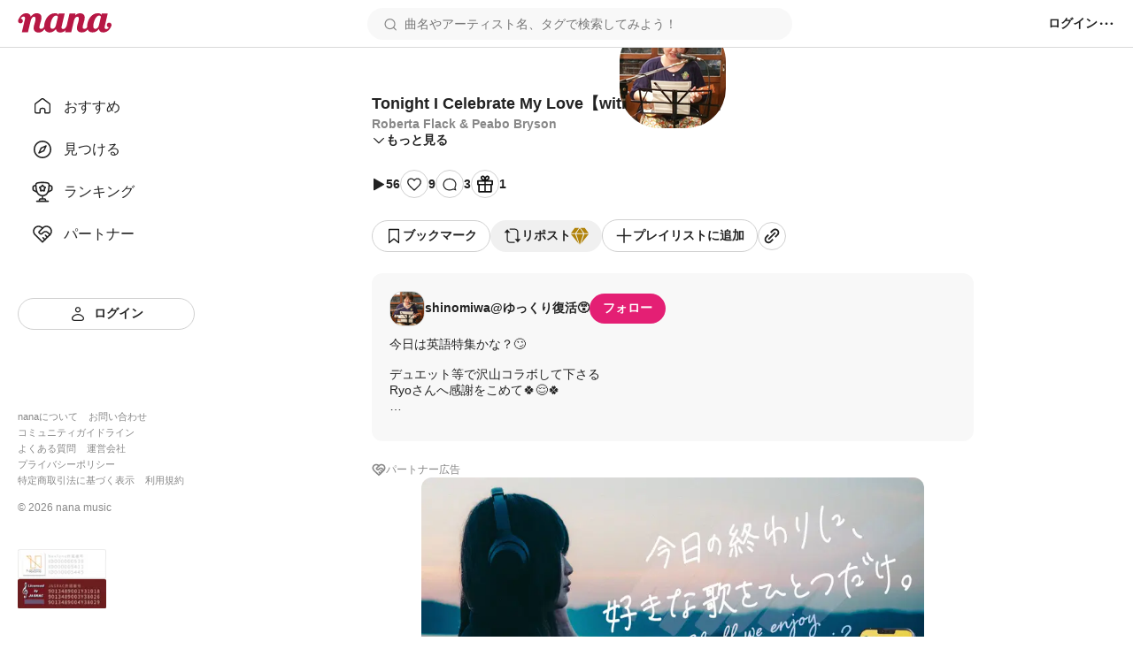

--- FILE ---
content_type: text/html; charset=utf-8
request_url: https://nana-music.com/sounds/064bc255
body_size: 17080
content:
<!DOCTYPE html><html prefix="og: http://ogp.me/ns#" lang="ja"><head><meta charSet="utf-8" data-next-head=""/><meta name="viewport" content="width=device-width,initial-scale=1" data-next-head=""/><meta name="format-detection" content="telephone=no" data-next-head=""/><title data-next-head="">Tonight I Celebrate My Love【with Ryoさん🌇】 | Roberta Flack &amp; Peabo Bryson</title><meta name="description" content="今日は英語特集かな？🙄

デュエット等で沢山コラボして下さる
Ryoさんへ感謝をこめて🍀😌🍀

洋楽の名曲デュエット🎤👨🎤👩✨
(この曲聴くとどうしても○澄賢也さんを
思い出す私🤣)

ゆっくりな曲なら英語怖くない！😚👍(笑)

Ryoさん、じさまさん、
素敵なサウンドとご一緒させて戴き
ありがとうございます🐱💕

#shinomiwa #愛のセレブレーション #TonightICelebrateMyLove #RobertaFlack 
#PeaboBryson  #ロバータフラック #ピーボブライソン #デュエット #デュエット曲 

以下、Ryoさんのキャプションより
↓
🎵🎵🎵🎵🎵🎵🎵🎵🎵🎵🎵🎵🎵🎵🎵🎵🎵

じさまさんの素敵な伴奏お借りして✨🎼🎶
1983年リリースされた、ロバータフラックと、ピーボブライソンによる綺麗なデュエットソング✨

ご存知な方で、ロバータのパートを歌って下さる方がいらしたら？是非、コラボお願いします

~歌詞~

(R)  Tonight I celebrate my love for you
　　And soon this old world will seem brand new

(P) Tonight we will both discover
　   how friends turn into lovers

(二人) When I make love to you, tonight

　　Tonight I celebrate my love for you
　　And that midnight sun 
　　is gonna come shining through

(P)  Tonight there&#x27;ll be no distance between us
(R)  What I want most to do, 
　　is to get close to you

(二人)  Tonight I celebrate my love for you
　　　 Tonight
" data-next-head=""/><meta name="twitter:card" content="summary_large_image" data-next-head=""/><meta property="og:description" content="今日は英語特集かな？🙄

デュエット等で沢山コラボして下さる
Ryoさんへ感謝をこめて🍀😌🍀

洋楽の名曲デュエット🎤👨🎤👩✨
(この曲聴くとどうしても○澄賢也さんを
思い出す私🤣)

ゆっくりな曲なら英語怖くない！😚👍(笑)

Ryoさん、じさまさん、
素敵なサウンドとご一緒させて戴き
ありがとうございます🐱💕

#shinomiwa #愛のセレブレーション #TonightICelebrateMyLove #RobertaFlack 
#PeaboBryson  #ロバータフラック #ピーボブライソン #デュエット #デュエット曲 

以下、Ryoさんのキャプションより
↓
🎵🎵🎵🎵🎵🎵🎵🎵🎵🎵🎵🎵🎵🎵🎵🎵🎵

じさまさんの素敵な伴奏お借りして✨🎼🎶
1983年リリースされた、ロバータフラックと、ピーボブライソンによる綺麗なデュエットソング✨

ご存知な方で、ロバータのパートを歌って下さる方がいらしたら？是非、コラボお願いします

~歌詞~

(R)  Tonight I celebrate my love for you
　　And soon this old world will seem brand new

(P) Tonight we will both discover
　   how friends turn into lovers

(二人) When I make love to you, tonight

　　Tonight I celebrate my love for you
　　And that midnight sun 
　　is gonna come shining through

(P)  Tonight there&#x27;ll be no distance between us
(R)  What I want most to do, 
　　is to get close to you

(二人)  Tonight I celebrate my love for you
　　　 Tonight
" data-next-head=""/><meta property="og:image" content="https://d2tuwg44y6gooq.cloudfront.net/?post_id=105628245" data-next-head=""/><meta property="og:site_name" content="Tonight I Celebrate My Love【with Ryoさん🌇】 | Roberta Flack &amp; Peabo Bryson" data-next-head=""/><meta property="og:title" content="Tonight I Celebrate My Love【with Ryoさん🌇】 | Roberta Flack &amp; Peabo Bryson" data-next-head=""/><meta property="og:type" content="website" data-next-head=""/><meta property="og:url" content="https://nana-music.com/sounds/064bc255" data-next-head=""/><link rel="apple-touch-icon" sizes="180x180" href="/assets/images/apple-touch-icon.png"/><link rel="icon" type="image/png" sizes="32x32" href="/assets/images/favicon-32x32.png"/><link rel="icon" type="image/png" sizes="16x16" href="/assets/images/favicon-16x16.png"/><link rel="icon" type="image/png" sizes="144x144" href="/assets/images/favicon.png"/><link rel="icon" type="image/x-icon" href="/assets/images/favicon.ico"/><link rel="manifest" href="/assets/images/site.webmanifest"/><link rel="mask-icon" href="/assets/images/safari-pinned-tab.svg" color="#5bbad5"/><meta name="msapplication-TileColor" content="#da532c"/><meta name="theme-color" content="#ffffff"/><link rel="preload" href="/_next/static/css/cfe85f55f052f3d7.css" as="style"/><link rel="stylesheet" href="/_next/static/css/cfe85f55f052f3d7.css" data-n-g=""/><noscript data-n-css=""></noscript><script defer="" noModule="" src="/_next/static/chunks/polyfills-42372ed130431b0a.js"></script><script src="/_next/static/chunks/webpack-4da47a4bdc1296db.js" defer=""></script><script src="/_next/static/chunks/framework-d7f74908b58a14bf.js" defer=""></script><script src="/_next/static/chunks/main-c0216eb5c5c0440f.js" defer=""></script><script src="/_next/static/chunks/pages/_app-2ec145ae82d25936.js" defer=""></script><script src="/_next/static/chunks/4d022aba-7bf2b6022b5e6d12.js" defer=""></script><script src="/_next/static/chunks/4000-5d299679ac5e1c4b.js" defer=""></script><script src="/_next/static/chunks/6633-125b21e21c4ba3af.js" defer=""></script><script src="/_next/static/chunks/6341-3f78f0c3f5ce221f.js" defer=""></script><script src="/_next/static/chunks/3541-69f42a94ed3c0906.js" defer=""></script><script src="/_next/static/chunks/4893-9234a1db96c8376d.js" defer=""></script><script src="/_next/static/chunks/pages/sounds/%5Bid%5D-fc5d29fae7f0b422.js" defer=""></script><script src="/_next/static/y4V7WGXT1tLhMZak3FOES/_buildManifest.js" defer=""></script><script src="/_next/static/y4V7WGXT1tLhMZak3FOES/_ssgManifest.js" defer=""></script></head><body><div id="__next"><style data-emotion="css 1pgk88p">.css-1pgk88p{padding:65px 0 0 240px;}.css-1pgk88p.mobile{padding:105px 0 0 0;}.css-1pgk88p__main{box-sizing:border-box;max-width:680px;margin:20px auto;}.css-1pgk88p.mobile>main{min-width:375px;padding:0 20px;margin:20px auto;}@-webkit-keyframes slide-up-fade-out{0%{opacity:1;-webkit-transform:translateY(0);-moz-transform:translateY(0);-ms-transform:translateY(0);transform:translateY(0);}60%{opacity:1;}100%{opacity:1;-webkit-transform:translateY(-100%);-moz-transform:translateY(-100%);-ms-transform:translateY(-100%);transform:translateY(-100%);}}@keyframes slide-up-fade-out{0%{opacity:1;-webkit-transform:translateY(0);-moz-transform:translateY(0);-ms-transform:translateY(0);transform:translateY(0);}60%{opacity:1;}100%{opacity:1;-webkit-transform:translateY(-100%);-moz-transform:translateY(-100%);-ms-transform:translateY(-100%);transform:translateY(-100%);}}@-webkit-keyframes slide-down-fade-in{0%{opacity:0;-webkit-transform:translateY(-100%);-moz-transform:translateY(-100%);-ms-transform:translateY(-100%);transform:translateY(-100%);}40%{opacity:1;}100%{opacity:1;-webkit-transform:translateY(0);-moz-transform:translateY(0);-ms-transform:translateY(0);transform:translateY(0);}}@keyframes slide-down-fade-in{0%{opacity:0;-webkit-transform:translateY(-100%);-moz-transform:translateY(-100%);-ms-transform:translateY(-100%);transform:translateY(-100%);}40%{opacity:1;}100%{opacity:1;-webkit-transform:translateY(0);-moz-transform:translateY(0);-ms-transform:translateY(0);transform:translateY(0);}}.css-1pgk88p__header.mobile{-webkit-animation:slide-down-fade-in 0.3s ease-in-out forwards;animation:slide-down-fade-in 0.3s ease-in-out forwards;}.css-1pgk88p__header.mobile.hide{-webkit-animation:slide-up-fade-out 0.3s ease-in-out forwards;animation:slide-up-fade-out 0.3s ease-in-out forwards;}</style><div><style data-emotion="css 1kz8902">.css-1kz8902{position:relative;z-index:1;height:70px;}.css-1kz8902__inner{position:fixed;top:0;left:0;z-index:1000;box-sizing:border-box;display:-webkit-box;display:-webkit-flex;display:-ms-flexbox;display:flex;gap:12px;-webkit-align-items:center;-webkit-box-align:center;-ms-flex-align:center;align-items:center;width:100%;padding:8px 16px;background-color:#fff;border-bottom:1px solid #e0e0e0;}.css-1kz8902__closeButton{padding:0;cursor:pointer;background:none;border:none;}.css-1kz8902__body{display:-webkit-box;display:-webkit-flex;display:-ms-flexbox;display:flex;-webkit-flex-direction:column;-ms-flex-direction:column;flex-direction:column;gap:4px;width:100%;}.css-1kz8902__text{font-size:14px;font-weight:700;color:#333;}.css-1kz8902__linkButton{display:-webkit-box;display:-webkit-flex;display:-ms-flexbox;display:flex;-webkit-align-items:center;-webkit-box-align:center;-ms-flex-align:center;align-items:center;-webkit-box-pack:center;-ms-flex-pack:center;-webkit-justify-content:center;justify-content:center;padding:4px 0;font-size:12px;font-weight:700;color:#fff;-webkit-text-decoration:none;text-decoration:none;background-color:#e41f74;border-radius:4px;}</style><style data-emotion="css gxe3d6">.css-gxe3d6{position:fixed;z-index:20;box-sizing:border-box;display:-webkit-box;display:-webkit-flex;display:-ms-flexbox;display:flex;-webkit-box-flex-wrap:nowrap;-webkit-flex-wrap:nowrap;-ms-flex-wrap:nowrap;flex-wrap:nowrap;-webkit-align-items:center;-webkit-box-align:center;-ms-flex-align:center;align-items:center;-webkit-box-pack:justify;-webkit-justify-content:space-between;justify-content:space-between;width:100%;min-width:375px;padding:8px 20px;background-color:#fff;border-bottom:1px solid #d8d8d8;}.css-gxe3d6__leftParts{display:-webkit-box;display:-webkit-flex;display:-ms-flexbox;display:flex;gap:20px;-webkit-align-items:center;-webkit-box-align:center;-ms-flex-align:center;align-items:center;}.css-gxe3d6__buttonSidebarHook{display:none;-webkit-align-items:center;-webkit-box-align:center;-ms-flex-align:center;align-items:center;}.css-gxe3d6__logo{min-width:106px;padding:0;margin:0;}.css-gxe3d6__searchbox{width:100%;}.css-gxe3d6__searchbox.desktop{min-width:370px;max-width:480px;}.css-gxe3d6__buttonSidebarHook,.css-gxe3d6__button,.css-gxe3d6__buttonLanguage{padding:0;white-space:nowrap;cursor:pointer;background:none;border:none;}.css-gxe3d6__button{display:-webkit-box;display:-webkit-flex;display:-ms-flexbox;display:flex;-webkit-align-items:center;-webkit-box-align:center;-ms-flex-align:center;align-items:center;}.css-gxe3d6__button:disabled{cursor:not-allowed;opacity:0.5;}.css-gxe3d6__buttonLanguage{display:grid;grid-template-columns:20px 1fr;grid-gap:12px;}.css-gxe3d6__linkToSignin{font-size:14px;font-weight:600;color:#222;white-space:nowrap;}.css-gxe3d6__linkToNotifications{display:-webkit-box;display:-webkit-flex;display:-ms-flexbox;display:flex;-webkit-align-items:center;-webkit-box-align:center;-ms-flex-align:center;align-items:center;}.css-gxe3d6__button:hover:not(:disabled),.css-gxe3d6__buttonLanguage:hover,.css-gxe3d6__linkToSignin:hover{opacity:0.6;}.css-gxe3d6__menu{position:relative;z-index:20;display:-webkit-box;display:-webkit-flex;display:-ms-flexbox;display:flex;gap:16px;-webkit-align-items:center;-webkit-box-align:center;-ms-flex-align:center;align-items:center;}.css-gxe3d6__menus,.css-gxe3d6__languageSetting{position:absolute;top:48px;right:-20px;z-index:21;box-sizing:border-box;width:200px;padding:16px;margin:0;background-color:#fff;border-radius:8px;box-shadow:0 5px 20px rgba(0 0 0 / 20%);}.css-gxe3d6__menus{display:grid;grid-template-rows:repeat(auto-fill, 1fr);grid-template-columns:1fr;grid-gap:12px;list-style:none;}.css-gxe3d6__languageSetting{display:grid;grid-template-rows:1fr auto;grid-template-columns:1fr;grid-gap:12px;}.css-gxe3d6__menuInner{display:grid;grid-template-columns:20px 1fr;grid-column-gap:12px;padding:6px 0;font-family:Roboto,"Hiragino Sans",sans-serif;font-size:14px;font-weight:500;color:#222;}.css-gxe3d6__languageSettingLabel{display:grid;grid-template-columns:20px 1fr;grid-gap:12px;font-size:14px;font-weight:700;color:#222;cursor:pointer;background:none;border:none;}.css-gxe3d6__languageSettingLabelText{display:-webkit-inline-box;display:-webkit-inline-flex;display:-ms-inline-flexbox;display:inline-flex;-webkit-align-items:center;-webkit-box-align:center;-ms-flex-align:center;align-items:center;height:20px;}.css-gxe3d6__languages{display:grid;grid-template-rows:1fr 1fr;grid-template-columns:1fr;padding:0;margin:0;list-style:none;}.css-gxe3d6__language{padding:12px 0;font-size:14px;font-weight:500;color:#222;}.css-gxe3d6__languageInner{display:grid;grid-template-columns:repeat(auto-fill, minmax(32px, 1fr));}</style><header class="css-1pgk88p__header css-gxe3d6"><div class="css-1pgk88p__header css-gxe3d6__leftParts"><button class="css-1pgk88p__header css-gxe3d6__buttonSidebarHook" type="button"><style data-emotion="css 1a12pe6">.css-1a12pe6{max-width:100%;height:auto;}</style><img alt="メニュー" loading="lazy" width="20" height="20" decoding="async" data-nimg="1" class="css-1a12pe6" style="color:transparent" src="/assets/icons/lines.svg"/></button><h1 class="css-1pgk88p__header css-gxe3d6__logo"><style data-emotion="css 1a883pi">.css-1a883pi{-webkit-text-decoration:none;text-decoration:none;}.css-1a883pi:hover{opacity:0.6;}.css-1a883pi.button{padding:0;margin:0;font-size:unset;font-weight:unset;color:unset;text-transform:unset;cursor:pointer;background:none;border:none;}</style><a href="/"><img alt="nana" loading="lazy" width="106" height="22" decoding="async" data-nimg="1" class="css-1a12pe6" style="color:transparent" src="/assets/icons/logo.svg"/></a></h1></div><div class="css-1pgk88p__header css-gxe3d6__searchbox desktop"><style data-emotion="css 15cgqw3">.css-15cgqw3{position:relative;z-index:10;width:100%;}.css-15cgqw3__input{box-sizing:border-box;width:100%;max-height:40px;padding:8px 16px 8px 40px;font-family:Roboto,"Hiragino Sans",sans-serif;font-size:14px;font-weight:400;color:#222;background-color:#f8f8f8;background-image:url('/assets/icons/search.svg');background-repeat:no-repeat;-webkit-background-position:center left 16px;background-position:center left 16px;border:2px solid transparent;border-radius:50px;}.css-15cgqw3__input:hover{border:2px solid #d8d8d8;}.css-15cgqw3__input:focus{color:#222;}.css-15cgqw3__input:disabled{cursor:not-allowed;opacity:0.6;}.css-15cgqw3__suggests{position:absolute;top:60px;z-index:11;box-sizing:border-box;display:-webkit-box;display:-webkit-flex;display:-ms-flexbox;display:flex;-webkit-flex-direction:column;-ms-flex-direction:column;flex-direction:column;gap:4px;width:100%;max-height:360px;padding:20px;margin:0;overflow-y:auto;list-style:none;background-color:#fff;border-radius:12px;box-shadow:0 5px 20px rgba(0 0 0 / 20%);}.css-15cgqw3__suggestButton{display:-webkit-box;display:-webkit-flex;display:-ms-flexbox;display:flex;-webkit-flex-direction:column;-ms-flex-direction:column;flex-direction:column;gap:4px;width:100%;padding:8px 0;cursor:pointer;background:none;border:none;-webkit-transition:background-color ease 0.2s;transition:background-color ease 0.2s;}.css-15cgqw3__suggestButton:hover{background-color:#f0f0f0;}.css-15cgqw3__suggestText{padding-left:8px;font-size:16px;font-weight:600;color:#222;}.css-15cgqw3__suggestType{padding-left:8px;font-size:16px;font-weight:400;color:#888;}.css-15cgqw3__searchHistory{display:-webkit-box;display:-webkit-flex;display:-ms-flexbox;display:flex;-webkit-flex-direction:row;-ms-flex-direction:row;flex-direction:row;gap:8px;height:40px;}.css-15cgqw3__searchHistory:hover{background-color:#f0f0f0;}.css-15cgqw3__searchHistoryText{display:-webkit-box;display:-webkit-flex;display:-ms-flexbox;display:flex;-webkit-flex:1;-ms-flex:1;flex:1;width:100%;padding:8px 0;font-size:16px;font-weight:600;line-height:24px;cursor:pointer;background:none;border:none;-webkit-transition:background-color ease 0.2s;transition:background-color ease 0.2s;}.css-15cgqw3__searchHistoryHeading{display:-webkit-box;display:-webkit-flex;display:-ms-flexbox;display:flex;-webkit-box-pack:justify;-webkit-justify-content:space-between;justify-content:space-between;padding:8px 0;font-size:18px;font-weight:600;color:#222;}.css-15cgqw3__searchHistoryAllClearButton{display:-webkit-box;display:-webkit-flex;display:-ms-flexbox;display:flex;gap:8px;font-size:12px;font-weight:600;color:#222;}</style><form class="css-15cgqw3" action="/posts"><input class="css-15cgqw3__input" type="search" id="search" placeholder="曲名やアーティスト名、タグで検索してみよう！" name="q" value=""/></form></div><div class="css-1pgk88p__header css-gxe3d6__menu"><a href="/login"><span class="css-1pgk88p__header css-gxe3d6__linkToSignin">ログイン</span></a><button class="css-1pgk88p__header css-gxe3d6__button" type="button"><img alt="メニュー" loading="lazy" width="20" height="20" decoding="async" data-nimg="1" class="css-1a12pe6" style="color:transparent" src="/assets/icons/menu.svg"/></button></div></header><style data-emotion="css 41zczd">.css-41zczd{position:fixed;top:65px;z-index:10;box-sizing:border-box;display:grid;grid-template-rows:1fr auto;width:240px;height:calc(100% - 65px);padding:32px 20px;background-color:#fff;}.css-41zczd.outside{top:105px;left:-240px;z-index:11;height:calc(100% - 105px);-webkit-transition:left ease 0.2s;transition:left ease 0.2s;}.css-41zczd.outside.opened{left:0;}.css-41zczd__links{display:grid;grid-template-rows:repeat(5, 48px);padding:0;margin:0;list-style:none;}.css-41zczd__link{box-sizing:border-box;padding:12px 16px;}.css-41zczd__link.active{background-color:#f0f0f0;border-radius:8px;}.css-41zczd__button{grid-area:6/1/7/2;}.css-41zczd__linkText{font-size:16px;font-weight:500;color:#222;}.css-41zczd__linkInner{display:grid;grid-template-columns:24px 1fr;gap:12px;-webkit-align-items:center;-webkit-box-align:center;-ms-flex-align:center;align-items:center;}.css-41zczd__linkButtonInner{display:grid;grid-template-columns:20px 1fr;gap:8px;-webkit-align-items:center;-webkit-box-align:center;-ms-flex-align:center;align-items:center;}.css-41zczd__miscLinks{padding:0;margin:0 0 16px;list-style:none;}.css-41zczd__miscLink:nth-of-type{display:block;margin:8px 0;}.css-41zczd__miscLink:nth-of-type(1),.css-41zczd__miscLink:nth-of-type(2),.css-41zczd__miscLink:nth-of-type(4),.css-41zczd__miscLink:nth-of-type(5),.css-41zczd__miscLink:nth-of-type(7),.css-41zczd__miscLink:nth-of-type(8){display:inline-block;}.css-41zczd__miscLink:nth-of-type(1),.css-41zczd__miscLink:nth-of-type(4),.css-41zczd__miscLink:nth-of-type(7){margin-right:12px;}.css-41zczd__miscLinkText{font-size:11px;font-weight:400;color:#888;}.css-41zczd__linkToPrevVersion{display:-webkit-inline-box;display:-webkit-inline-flex;display:-ms-inline-flexbox;display:inline-flex;gap:4px;-webkit-align-items:center;-webkit-box-align:center;-ms-flex-align:center;align-items:center;padding:4px 8px;margin-bottom:16px;font-size:11px;font-weight:400;color:#888;background-color:#f8f8f8;border-radius:4px;}.css-41zczd__copyright{display:block;margin-bottom:40px;font-size:12px;font-weight:400;color:#888;}.css-41zczd__overlayButton{position:fixed;top:105px;z-index:10;display:block;width:100%;height:100%;padding:0;cursor:pointer;background:none;background-color:rgba(11 11 11 / 20%);border:none;}</style><nav class="css-41zczd"><ul class="css-41zczd__links"><li class="css-41zczd__link"><a href="/"><span class="css-41zczd__linkInner"><img alt="" loading="lazy" width="24" height="24" decoding="async" data-nimg="1" class="css-1a12pe6" style="color:transparent" src="/assets/icons/nav-home-white.svg"/><span class="css-41zczd__linkText">おすすめ</span></span></a></li><li class="css-41zczd__link"><a href="/v5/discovery"><span class="css-41zczd__linkInner"><img alt="" loading="lazy" width="24" height="24" decoding="async" data-nimg="1" class="css-1a12pe6" style="color:transparent" src="/assets/icons/nav-discovery-white.svg"/><span class="css-41zczd__linkText">見つける</span></span></a></li><li class="css-41zczd__link"><a href="/ranking"><span class="css-41zczd__linkInner"><img alt="" loading="lazy" width="24" height="24" decoding="async" data-nimg="1" class="css-1a12pe6" style="color:transparent" src="/assets/icons/nav-ranking-white.svg"/><span class="css-41zczd__linkText">ランキング</span></span></a></li><li class="css-41zczd__link"><a href="/partners"><span class="css-41zczd__linkInner"><img alt="" loading="lazy" width="24" height="24" decoding="async" data-nimg="1" class="css-1a12pe6" style="color:transparent" src="/assets/icons/nav-partners-white.svg"/><span class="css-41zczd__linkText">パートナー</span></span></a></li><li class="css-41zczd__button"><style data-emotion="css hzhmtc">.css-hzhmtc{box-sizing:border-box;display:-webkit-box;display:-webkit-flex;display:-ms-flexbox;display:flex;-webkit-align-items:center;-webkit-box-align:center;-ms-flex-align:center;align-items:center;-webkit-box-pack:center;-ms-flex-pack:center;-webkit-justify-content:center;justify-content:center;padding:0.5em 1em;font-size:14px;font-weight:600;-webkit-text-decoration:none;text-decoration:none;white-space:nowrap;cursor:pointer;border:1px solid transparent;border-radius:80px;width:100%;}.css-hzhmtc.circle{width:32px;height:32px;padding:0;border-radius:50%;}.css-hzhmtc.primary{color:#fff;background-color:#e41f74;}.css-hzhmtc.white{color:#222;background-color:#fff;border:1px solid #d0d0d0;}.css-hzhmtc.black{color:#fff;background-color:#222;}.css-hzhmtc.primary[aria-disabled='false']:hover{background-color:#fa64b5;}.css-hzhmtc.white[aria-disabled='false']:hover{background-color:#f8f8f8;}.css-hzhmtc.black[aria-disabled='false']:hover{background-color:#555;}.css-hzhmtc.primary[aria-disabled='false']:active{color:#fff;background-color:#e41f74;border:1px solid #fa64b5;}.css-hzhmtc.white[aria-disabled='false']:active{color:#222;background-color:#fff;border:1px solid #d8d8d8;box-shadow:inset 0 0 1px 1px #d8d8d8;}.css-hzhmtc.black[aria-disabled='false']:active{background-color:#222;border:1px solid #d8d8d8;}.css-hzhmtc[aria-disabled='true']{color:#c8c8c8;pointer-events:none;cursor:not-allowed;background-color:#f0f0f0;border:1px solid transparent;}</style><a class="css-hzhmtc white" aria-disabled="false" tabindex="0" href="/login"><span class="css-41zczd__linkButtonInner"><img alt="" loading="lazy" width="20" height="20" decoding="async" data-nimg="1" class="css-1a12pe6" style="color:transparent" src="/assets/icons/nav-signin.svg"/><span>ログイン</span></span></a></li></ul><footer><ul class="css-41zczd__miscLinks"><li class="css-41zczd__miscLink"><a class="css-41zczd__miscLinkText" href="https://nana-music.co.jp/" target="_blank" rel="noopener noreferrer">nanaについて</a></li><li class="css-41zczd__miscLink"><a class="css-41zczd__miscLinkText" href="https://nana-music.co.jp/ja/contact/" target="_blank" rel="noopener noreferrer">お問い合わせ</a></li><li class="css-41zczd__miscLink"><a class="css-41zczd__miscLinkText" href="https://nana-music.com/community-guidelines" target="_blank" rel="noopener noreferrer">コミュニティガイドライン</a></li><li class="css-41zczd__miscLink"><a class="css-41zczd__miscLinkText" href="https://nana-music.zendesk.com/hc/ja" target="_blank" rel="noopener noreferrer">よくある質問</a></li><li class="css-41zczd__miscLink"><a class="css-41zczd__miscLinkText" href="https://nana-music.co.jp/" target="_blank" rel="noopener noreferrer">運営会社</a></li><li class="css-41zczd__miscLink"><a class="css-41zczd__miscLinkText" href="https://nana-music.co.jp/ja/privacy/" target="_blank" rel="noopener noreferrer">プライバシーポリシー</a></li><li class="css-41zczd__miscLink"><a class="css-41zczd__miscLinkText" href="https://nana-music.co.jp/ja/specified-commercial-transactions/" target="_blank" rel="noopener noreferrer">特定商取引法に基づく表示</a></li><li class="css-41zczd__miscLink"><a class="css-41zczd__miscLinkText" href="https://nana-music.co.jp/ja/terms/" target="_blank" rel="noopener noreferrer">利用規約</a></li></ul><small class="css-41zczd__copyright">© <!-- -->2026<!-- --> nana music</small><style data-emotion="css semm5d">.css-semm5d{display:-webkit-box;display:-webkit-flex;display:-ms-flexbox;display:flex;-webkit-box-flex-wrap:wrap;-webkit-flex-wrap:wrap;-ms-flex-wrap:wrap;flex-wrap:wrap;gap:8px;-webkit-align-content:center;-ms-flex-line-pack:center;align-content:center;-webkit-align-items:center;-webkit-box-align:center;-ms-flex-align:center;align-items:center;-webkit-flex-direction:column;-ms-flex-direction:column;flex-direction:column;display:-webkit-inline-box;display:-webkit-inline-flex;display:-ms-inline-flexbox;display:inline-flex;}</style><div class="css-semm5d"><img alt="nextone" loading="lazy" width="100" height="33" decoding="async" data-nimg="1" class="css-1a12pe6" style="color:transparent" srcSet="/_next/image?url=%2Fassets%2Fimages%2Fnextone_baner.png&amp;w=128&amp;q=75 1x, /_next/image?url=%2Fassets%2Fimages%2Fnextone_baner.png&amp;w=256&amp;q=75 2x" src="/_next/image?url=%2Fassets%2Fimages%2Fnextone_baner.png&amp;w=256&amp;q=75"/><img alt="jasrac" loading="lazy" width="100" height="33" decoding="async" data-nimg="1" class="css-1a12pe6" style="color:transparent" srcSet="/_next/image?url=%2Fassets%2Fimages%2Fjasrac_baner.png&amp;w=128&amp;q=75 1x, /_next/image?url=%2Fassets%2Fimages%2Fjasrac_baner.png&amp;w=256&amp;q=75 2x" src="/_next/image?url=%2Fassets%2Fimages%2Fjasrac_baner.png&amp;w=256&amp;q=75"/></div></footer></nav><div class="css-1pgk88p"><main class="css-1pgk88p__main"><style data-emotion="css 1jywow3">.css-1jywow3__playerMetaData{display:-webkit-box;display:-webkit-flex;display:-ms-flexbox;display:flex;gap:20px;margin-top:20px;}.css-1jywow3__playerMetaDataText{display:-webkit-box;display:-webkit-flex;display:-ms-flexbox;display:flex;-webkit-flex-direction:column;-ms-flex-direction:column;flex-direction:column;gap:8px;}.css-1jywow3__headingTitle{font-size:18px;font-weight:700;color:#222;}.css-1jywow3__headingSubtitle{font-size:14px;font-weight:600;color:#888;}.css-1jywow3__playerMetaDataArtist{font-size:14px;font-weight:600;color:#888;}.css-1jywow3__playerMetaDataCollaboUsers{display:-webkit-box;display:-webkit-flex;display:-ms-flexbox;display:flex;-webkit-flex-direction:column;-ms-flex-direction:column;flex-direction:column;gap:12px;padding:0;margin:12px 0;list-style:none;}.css-1jywow3__playerMetaDataCollaboUsersList{display:-webkit-box;display:-webkit-flex;display:-ms-flexbox;display:flex;-webkit-box-flex-wrap:wrap;-webkit-flex-wrap:wrap;-ms-flex-wrap:wrap;flex-wrap:wrap;gap:4px;-webkit-align-items:center;-webkit-box-align:center;-ms-flex-align:center;align-items:center;}.css-1jywow3__playerMetaDataCollaboUsersListPart{font-size:14px;font-weight:600;color:#888;white-space:nowrap;}.css-1jywow3__playerMetaDataCollaboUsersListPart::after{display:inline-block;margin-left:4px;content:'・';}.css-1jywow3__playerMetaDataCollaboUsersListArtist{display:-webkit-box;display:-webkit-flex;display:-ms-flexbox;display:flex;-webkit-align-items:center;-webkit-box-align:center;-ms-flex-align:center;align-items:center;font-size:14px;font-weight:600;color:#222;}.css-1jywow3__playerMetaDataCollaboUsersListCreatedAt{font-size:14px;font-weight:400;color:#888;}.css-1jywow3__playerMetaDataCollaboUsersGrid{margin-left:auto;}.css-1jywow3__actions,.css-1jywow3__shareActions{display:-webkit-box;display:-webkit-flex;display:-ms-flexbox;display:flex;-webkit-box-flex-wrap:wrap;-webkit-flex-wrap:wrap;-ms-flex-wrap:wrap;flex-wrap:wrap;-webkit-align-items:center;-webkit-box-align:center;-ms-flex-align:center;align-items:center;margin:24px 0;}.css-1jywow3__actions{gap:20px;}.css-1jywow3__shareActions{gap:8px;}.css-1jywow3__actionsViews,.css-1jywow3__actionsLikes,.css-1jywow3__actionsComments,.css-1jywow3__actionsGifts{display:-webkit-box;display:-webkit-flex;display:-ms-flexbox;display:flex;gap:4px;-webkit-align-items:center;-webkit-box-align:center;-ms-flex-align:center;align-items:center;}.css-1jywow3__actionsButtonInner{display:-webkit-box;display:-webkit-flex;display:-ms-flexbox;display:flex;gap:8px;-webkit-align-items:center;-webkit-box-align:center;-ms-flex-align:center;align-items:center;}.css-1jywow3__actionsText{font-size:14px;font-weight:600;color:#222;}.css-1jywow3__moreButton,.css-1jywow3__hideButton{display:-webkit-box;display:-webkit-flex;display:-ms-flexbox;display:flex;gap:4px;-webkit-align-items:center;-webkit-box-align:center;-ms-flex-align:center;align-items:center;padding:0;cursor:pointer;background:none;border:none;}.css-1jywow3__moreButtonText,.css-1jywow3__hideButtonText{font-family:Roboto,"Hiragino Sans",sans-serif;font-size:14px;font-weight:600;color:#222;}.css-1jywow3__partnerText{font-family:Roboto,"Hiragino Sans",sans-serif;font-size:12px;font-weight:500;color:#888;}.css-1jywow3__circle{box-sizing:border-box;display:-webkit-inline-box;display:-webkit-inline-flex;display:-ms-inline-flexbox;display:inline-flex;-webkit-align-items:center;-webkit-box-align:center;-ms-flex-align:center;align-items:center;-webkit-box-pack:center;-ms-flex-pack:center;-webkit-justify-content:center;justify-content:center;width:32px;height:32px;background-color:#fff;border:1px solid #d0d0d0;border-radius:50%;}.css-1jywow3__artist,.css-1jywow3__collabo{padding:20px;margin:24px 0;background-color:#f8f8f8;border-radius:12px;}.css-1jywow3__partner{display:-webkit-box;display:-webkit-flex;display:-ms-flexbox;display:flex;gap:4px;margin-bottom:24px;}.css-1jywow3__partnerLink{display:-webkit-box;display:-webkit-flex;display:-ms-flexbox;display:flex;width:100%;max-height:320px;overflow:hidden;}.css-1jywow3__partnerCoverImage{width:auto;max-width:100%;height:auto;max-height:320px;margin:0 auto;object-fit:contain;border-radius:12px;}.css-1jywow3__artistHeadline{display:-webkit-box;display:-webkit-flex;display:-ms-flexbox;display:flex;gap:12px;-webkit-align-items:center;-webkit-box-align:center;-ms-flex-align:center;align-items:center;margin-bottom:12px;}.css-1jywow3__artistLinkInner{display:-webkit-box;display:-webkit-flex;display:-ms-flexbox;display:flex;gap:12px;-webkit-align-items:center;-webkit-box-align:center;-ms-flex-align:center;align-items:center;font-size:14px;font-weight:600;color:#222;}.css-1jywow3__artistPlayerCaption{margin:12px 0;font-size:14px;font-weight:400;color:#222;}.css-1jywow3__headingInner{display:-webkit-box;display:-webkit-flex;display:-ms-flexbox;display:flex;gap:4px;-webkit-align-items:center;-webkit-box-align:center;-ms-flex-align:center;align-items:center;}.css-1jywow3__collaboHeading{font-size:14px;font-weight:600;color:#222;}.css-1jywow3__collaboOriginal{display:-webkit-box;display:-webkit-flex;display:-ms-flexbox;display:flex;-webkit-box-flex-wrap:wrap;-webkit-flex-wrap:wrap;-ms-flex-wrap:wrap;flex-wrap:wrap;gap:16px;margin:12px 0 8px;}.css-1jywow3__collaboOriginalCoverImage{min-width:112px;max-width:112px;min-height:63px;max-height:63px;overflow:hidden;border:1px solid #d8d8d8;border-radius:4px;}.css-1jywow3__collaboOriginalTexts{display:-webkit-box;display:-webkit-flex;display:-ms-flexbox;display:flex;-webkit-flex-direction:column;-ms-flex-direction:column;flex-direction:column;gap:8px;}.css-1jywow3__collaboOriginalTextsTitle{font-size:16px;font-weight:600;color:#222;}.css-1jywow3__collaboOriginalTextsSub{display:-webkit-box;display:-webkit-flex;display:-ms-flexbox;display:flex;-webkit-box-flex-wrap:wrap;-webkit-flex-wrap:wrap;-ms-flex-wrap:wrap;flex-wrap:wrap;gap:4px;-webkit-align-items:center;-webkit-box-align:center;-ms-flex-align:center;align-items:center;font-size:12px;font-weight:500;color:#888;}.css-1jywow3__collaboOriginalTextsSubPartText::after{display:inline-block;margin-left:4px;content:'・';}.css-1jywow3__collaboOriginalTextsSubUserIcon{min-width:24px;max-width:24px;min-height:24px;max-height:24px;overflow:hidden;border:1px solid #d8d8d8;border-radius:9px;}.css-1jywow3__collaboOriginalNumbers{display:-webkit-box;display:-webkit-flex;display:-ms-flexbox;display:flex;gap:16px;-webkit-align-items:center;-webkit-box-align:center;-ms-flex-align:center;align-items:center;margin:0 16px 0 auto;}.css-1jywow3__collaboOriginalNumbersText{font-size:12px;font-weight:400;color:#222;}.css-1jywow3__collaboContentsTriangle{display:inline-block;border-right:8px solid transparent;border-bottom:8px solid #fff;border-left:8px solid transparent;-webkit-transform:translate(48px, 6px);-moz-transform:translate(48px, 6px);-ms-transform:translate(48px, 6px);transform:translate(48px, 6px);}.css-1jywow3__collaboContents{padding:12px;background-color:#fff;border-radius:12px;}.css-1jywow3__collaboContentsOthers{display:-webkit-box;display:-webkit-flex;display:-ms-flexbox;display:flex;-webkit-align-items:center;-webkit-box-align:center;-ms-flex-align:center;align-items:center;-webkit-box-pack:justify;-webkit-justify-content:space-between;justify-content:space-between;font-size:14px;font-weight:700;color:#222;}.css-1jywow3__collabos{display:-webkit-box;display:-webkit-flex;display:-ms-flexbox;display:flex;padding:0;margin:0;overflow-x:auto;list-style:none;}.css-1jywow3__bookmark{position:relative;z-index:0;}.css-1jywow3__errorOverBookmakrs{position:absolute;top:-64px;left:0;z-index:1;padding:16px;background-color:#fff;border-radius:8px;box-shadow:0 5px 20px rgba(0 0 0 / 20%);}.css-1jywow3__errorOverBookmakrsText{font-size:12px;font-weight:400;color:#f94343;white-space:nowrap;}.css-1jywow3 .lineclamp2{display:-webkit-box;overflow:hidden;-webkit-line-clamp:2;-webkit-box-orient:vertical;}.css-1jywow3__lottieView{position:fixed;top:0;left:0;z-index:29;width:100vw;height:100vh;pointer-events:none;background-color:rgb(0 0 0 / 30%);}.css-1jywow3__lottie{position:absolute;top:40%;left:50%;z-index:30;width:80vw;max-width:80vmax;height:80vh;max-height:80vmax;pointer-events:none;-webkit-transform:translate(-50%, -50%);-moz-transform:translate(-50%, -50%);-ms-transform:translate(-50%, -50%);transform:translate(-50%, -50%);}</style><div class="css-1jywow3"><div class="css-1jywow3__playerContainer"><style data-emotion="css 1wedqsd">.css-1wedqsd{position:relative;z-index:0;display:-webkit-box;display:-webkit-flex;display:-ms-flexbox;display:flex;-webkit-align-items:center;-webkit-box-align:center;-ms-flex-align:center;align-items:center;-webkit-box-pack:center;-ms-flex-pack:center;-webkit-justify-content:center;justify-content:center;width:100%;aspect-ratio:16/9;cursor:pointer;background-color:transparent;}.css-1wedqsd__playButton{position:absolute;bottom:0;z-index:3;display:-webkit-box;display:-webkit-flex;display:-ms-flexbox;display:flex;-webkit-align-items:center;-webkit-box-align:center;-ms-flex-align:center;align-items:center;-webkit-box-pack:center;-ms-flex-pack:center;-webkit-justify-content:center;justify-content:center;width:100%;height:100%;padding:0;cursor:pointer;background:none;border:none;}.css-1wedqsd__coverImage{position:absolute;bottom:0;z-index:1;width:100%;height:100%;background-repeat:no-repeat;-webkit-background-position:center center;background-position:center center;-webkit-background-size:cover;background-size:cover;}.css-1wedqsd__backgroundImage{position:absolute;bottom:0;z-index:1;width:100%;height:100%;background-image:url(https://storage.nana-music.com/picture/7279115-5fa539bc-ffa6-478c-a1a6-9b3e2cb01379-small.png);background-repeat:no-repeat;-webkit-background-position:center center;background-position:center center;-webkit-background-size:cover;background-size:cover;}.css-1wedqsd__blurBackgroundImage{position:absolute;bottom:0;z-index:2;width:100%;height:100%;-webkit-backdrop-filter:blur(40px);backdrop-filter:blur(40px);}.css-1wedqsd__image{position:absolute;inset:calc(50% - 60px) 0 0 calc(50% - 60px);z-index:2;width:120px;height:120px;overflow:hidden;border-radius:45px;}.css-1wedqsd__visualizerIcon{position:absolute;top:calc(50% + 60px);z-index:2;width:40px;height:20px;}.css-1wedqsd__playerUI{position:absolute;z-index:3;width:100%;height:100%;opacity:0;-webkit-transition:opacity ease 0.6s;transition:opacity ease 0.6s;}.css-1wedqsd__coverButton{position:absolute;z-index:4;width:100%;height:100%;padding:0;cursor:pointer;background:none;border:none;}.css-1wedqsd__mediaPlayerUI{position:absolute;bottom:0;z-index:5;width:100%;}.css-1wedqsd:hover .css-1wedqsd__playerUI{opacity:1;}</style><div class="css-1wedqsd"><div class="css-1wedqsd__backgroundImage"></div><div class="css-1wedqsd__blurBackgroundImage"></div><div class="css-1wedqsd__image"><style data-emotion="css xk8xoa">.css-xk8xoa{max-width:100%;height:auto;width:120px;height:120px;object-fit:cover;}</style><img class="css-xk8xoa" src="https://storage.nana-music.com/picture/7279115-5fa539bc-ffa6-478c-a1a6-9b3e2cb01379-small.png" alt="Tonight I Celebrate My Love【with Ryoさん🌇】" width="120" height="120" loading="lazy"/></div><div class="css-1wedqsd__visualizerIcon"><img class="css-1a12pe6" src="/assets/icons/visualizer-paused.gif" alt="" width="40" height="20" loading="lazy"/></div><audio src="https://storage.nana-music.com/sound/7279115/8c71fc99-07a3-4dfc-8631-5a99dca33799.m4a" autoPlay=""></audio></div></div><div class="css-1jywow3__playerMetaData"><div class="css-1jywow3__playerMetaDataText"><style data-emotion="css 9m9uhj">.css-9m9uhj__level1,.css-9m9uhj__level2,.css-9m9uhj__level3,.css-9m9uhj__level4,.css-9m9uhj__level5,.css-9m9uhj__level6{padding:0;margin:0;}.css-9m9uhj__level1{font-family:Roboto,"Hiragino Sans",sans-serif;font-size:24px;font-weight:700;color:#333;}.css-9m9uhj__level2{font-family:Roboto,"Hiragino Sans",sans-serif;font-size:20px;font-weight:600;color:#333;}.css-9m9uhj__level3{font-family:Roboto,"Hiragino Sans",sans-serif;font-size:18px;font-weight:600;color:#333;}.css-9m9uhj__level4{font-family:Roboto,"Hiragino Sans",sans-serif;font-size:16px;font-weight:600;color:#333;}.css-9m9uhj__level5{font-family:Roboto,"Hiragino Sans",sans-serif;font-size:16px;font-weight:500;color:#333;}.css-9m9uhj__level6{font-family:Roboto,"Hiragino Sans",sans-serif;font-size:14px;font-weight:400;color:#444;}.css-9m9uhj__level1.visually-hidden,.css-9m9uhj__level2.visually-hidden,.css-9m9uhj__level3.visually-hidden,.css-9m9uhj__level4.visually-hidden,.css-9m9uhj__level5.visually-hidden,.css-9m9uhj__level6.visually-hidden{position:absolute;width:1px;height:1px;padding:0;margin:-1px;overflow:hidden;clip:rect(0, 0, 0, 0);white-space:nowrap;border-width:0;}</style><h2 class="css-9m9uhj__level2"><span class="css-1jywow3__headingTitle lineclamp2">Tonight I Celebrate My Love【with Ryoさん🌇】</span></h2><h3 class="css-9m9uhj__level3"><span class="css-1jywow3__headingSubtitle">Roberta Flack &amp; Peabo Bryson</span></h3><button class="css-1jywow3__moreButton" type="button"><img alt="" loading="lazy" width="16" height="16" decoding="async" data-nimg="1" class="css-1a12pe6" style="color:transparent" src="/assets/icons/arrow-down.svg"/><span class="css-1jywow3__moreButtonText">もっと見る</span></button></div><div class="css-1jywow3__playerMetaDataCollaboUsersGrid"><style data-emotion="css d0mss4">.css-d0mss4{display:-webkit-box;display:-webkit-flex;display:-ms-flexbox;display:flex;-webkit-box-flex-wrap:wrap;-webkit-flex-wrap:wrap;-ms-flex-wrap:wrap;flex-wrap:wrap;gap:4px;-webkit-align-items:center;-webkit-box-align:center;-ms-flex-align:center;align-items:center;width:64px;height:64px;padding:0;margin:0;list-style:none;}.css-d0mss4__list.last{display:-webkit-box;display:-webkit-flex;display:-ms-flexbox;display:flex;-webkit-align-items:center;-webkit-box-align:center;-ms-flex-align:center;align-items:center;-webkit-box-pack:center;-ms-flex-pack:center;-webkit-justify-content:center;justify-content:center;width:28px;height:28px;font-size:12px;font-weight:500;color:#fff;background-color:#999;border-radius:10px;}.css-d0mss4__box{position:relative;display:-webkit-box;display:-webkit-flex;display:-ms-flexbox;display:flex;width:64px;height:64px;padding:0;margin:0;list-style:none;}.css-d0mss4__list.start{position:absolute;top:0;left:0;z-index:1;width:40px;height:40px;border-radius:15px;}.css-d0mss4__list.end{position:absolute;right:0;bottom:0;z-index:0;width:40px;height:40px;border-radius:15px;}</style></div></div><div class="css-1jywow3__actions"><div class="css-1jywow3__actionsViews"><img alt="" loading="lazy" width="16" height="16" decoding="async" data-nimg="1" class="css-1a12pe6" style="color:transparent" src="/assets/icons/views.svg"/><span class="css-1jywow3__actionsText">56</span></div><div class="css-1jywow3__actionsLikes"><style data-emotion="css 11wetwk">.css-11wetwk{box-sizing:border-box;display:-webkit-box;display:-webkit-flex;display:-ms-flexbox;display:flex;-webkit-align-items:center;-webkit-box-align:center;-ms-flex-align:center;align-items:center;-webkit-box-pack:center;-ms-flex-pack:center;-webkit-justify-content:center;justify-content:center;height:auto;padding:0.5em 1em;font-size:14px;font-weight:600;white-space:nowrap;cursor:pointer;background:none;border:1px solid transparent;border-radius:80px;width:-webkit-fit-content;width:-moz-fit-content;width:fit-content;}.css-11wetwk.circle{width:32px;height:32px;padding:0;border-radius:16px;}.css-11wetwk.primary{color:#fff;background-color:#e41f74;}.css-11wetwk.white{color:#222;background-color:#fff;border:1px solid #d0d0d0;}.css-11wetwk.black{color:#fff;background-color:#222;}.css-11wetwk.warning{color:#fff;background-color:#f94343;}.css-11wetwk.none{color:#222;background-color:transparent;border:1px solid transparent;}.css-11wetwk:disabled,.css-11wetwk.none:disabled{color:#c8c8c8;cursor:not-allowed;background-color:#f0f0f0;border:1px solid transparent;}.css-11wetwk.none:disabled{background-color:transparent;opacity:0.7;}.css-11wetwk.primary:not(:disabled):hover{background-color:#fa64b5;}.css-11wetwk.white:not(:disabled):hover{background-color:#f8f8f8;}.css-11wetwk.black:not(:disabled):hover{background-color:#555;}.css-11wetwk.warning:not(:disabled):hover{background-color:#ffa1a1;}.css-11wetwk.none:not(:disabled):hover{opacity:0.6;}.css-11wetwk.primary:not(:disabled):active{color:#fff;background-color:#e41f74;border:1px solid #fa64b5;}.css-11wetwk.white:not(:disabled):active{color:#222;background-color:#fff;border:1px solid #d8d8d8;box-shadow:inset 0 0 1px 1px #d8d8d8;}.css-11wetwk.black:not(:disabled):active{background-color:#222;border:1px solid #d8d8d8;}.css-11wetwk.none:not(:disabled):active{opacity:0.6;}</style><button class="css-11wetwk white circle" type="button"><img alt="いいね" loading="lazy" width="20" height="20" decoding="async" data-nimg="1" class="css-1a12pe6" style="color:transparent" src="/assets/icons/heart-normal.svg"/></button><span class="css-1jywow3__actionsText">9</span></div><div class="css-1jywow3__actionsComments"><style data-emotion="css 4r23w0">.css-4r23w0{box-sizing:border-box;display:-webkit-box;display:-webkit-flex;display:-ms-flexbox;display:flex;-webkit-align-items:center;-webkit-box-align:center;-ms-flex-align:center;align-items:center;-webkit-box-pack:center;-ms-flex-pack:center;-webkit-justify-content:center;justify-content:center;padding:0.5em 1em;font-size:14px;font-weight:600;-webkit-text-decoration:none;text-decoration:none;white-space:nowrap;cursor:pointer;border:1px solid transparent;border-radius:80px;width:-webkit-fit-content;width:-moz-fit-content;width:fit-content;}.css-4r23w0.circle{width:32px;height:32px;padding:0;border-radius:50%;}.css-4r23w0.primary{color:#fff;background-color:#e41f74;}.css-4r23w0.white{color:#222;background-color:#fff;border:1px solid #d0d0d0;}.css-4r23w0.black{color:#fff;background-color:#222;}.css-4r23w0.primary[aria-disabled='false']:hover{background-color:#fa64b5;}.css-4r23w0.white[aria-disabled='false']:hover{background-color:#f8f8f8;}.css-4r23w0.black[aria-disabled='false']:hover{background-color:#555;}.css-4r23w0.primary[aria-disabled='false']:active{color:#fff;background-color:#e41f74;border:1px solid #fa64b5;}.css-4r23w0.white[aria-disabled='false']:active{color:#222;background-color:#fff;border:1px solid #d8d8d8;box-shadow:inset 0 0 1px 1px #d8d8d8;}.css-4r23w0.black[aria-disabled='false']:active{background-color:#222;border:1px solid #d8d8d8;}.css-4r23w0[aria-disabled='true']{color:#c8c8c8;pointer-events:none;cursor:not-allowed;background-color:#f0f0f0;border:1px solid transparent;}</style><a class="css-4r23w0 white circle" href="#section-comments" aria-disabled="false" tabindex="0" target="_blank" rel="noopener noreferrer"><img alt="コメント数" loading="lazy" width="20" height="20" decoding="async" data-nimg="1" class="css-1a12pe6" style="color:transparent" src="/assets/icons/comments.svg"/></a><span class="css-1jywow3__actionsText">3</span></div><div class="css-1jywow3__actionsGifts"><button class="css-11wetwk white circle" type="button"><img alt="ギフト数" loading="lazy" width="20" height="20" decoding="async" data-nimg="1" class="css-1a12pe6" style="color:transparent" src="/assets/icons/gifts.svg"/></button><span class="css-1jywow3__actionsText">1</span></div></div><div class="css-1jywow3__shareActions"><div class="css-1jywow3__bookmark"><button class="css-11wetwk white" type="button"><span class="css-1jywow3__actionsButtonInner"><img alt="" loading="lazy" width="20" height="20" decoding="async" data-nimg="1" class="css-1a12pe6" style="color:transparent" src="/assets/icons/bookmark.svg"/><span class="css-1jywow3__actionsText">ブックマーク</span></span></button></div><button class="css-11wetwk white" type="button" disabled=""><span class="css-1jywow3__actionsButtonInner"><img alt="" loading="lazy" width="20" height="20" decoding="async" data-nimg="1" class="css-1a12pe6" style="color:transparent" src="/assets/icons/repost.svg"/><span class="css-1jywow3__actionsText">リポスト</span><img alt="" loading="lazy" width="20" height="20" decoding="async" data-nimg="1" class="css-1a12pe6" style="color:transparent" src="/assets/icons/premium.svg"/></span></button><button class="css-11wetwk white" type="button"><span class="css-1jywow3__actionsButtonInner"><img alt="" loading="lazy" width="20" height="20" decoding="async" data-nimg="1" class="css-1a12pe6" style="color:transparent" src="/assets/icons/add-black.svg"/><span class="css-1jywow3__actionsText">プレイリストに追加</span></span></button><style data-emotion="css 6cl6k0">.css-6cl6k0{position:relative;z-index:0;}.css-6cl6k0__copyFeedback{position:absolute;top:-64px;left:0;z-index:1;padding:16px;font-size:14px;color:#222;white-space:nowrap;background-color:#fff;border-radius:8px;box-shadow:0 5px 20px rgba(0 0 0 / 20%);}</style><div class="css-6cl6k0"><style data-emotion="css am65ed">.css-am65ed{box-sizing:border-box;display:-webkit-box;display:-webkit-flex;display:-ms-flexbox;display:flex;-webkit-align-items:center;-webkit-box-align:center;-ms-flex-align:center;align-items:center;-webkit-box-pack:center;-ms-flex-pack:center;-webkit-justify-content:center;justify-content:center;height:auto;padding:0.5em 1em;font-size:16px;font-weight:600;white-space:nowrap;cursor:pointer;background:none;border:1px solid transparent;border-radius:80px;width:-webkit-fit-content;width:-moz-fit-content;width:fit-content;}.css-am65ed.circle{width:32px;height:32px;padding:0;border-radius:16px;}.css-am65ed.primary{color:#fff;background-color:#e41f74;}.css-am65ed.white{color:#222;background-color:#fff;border:1px solid #d0d0d0;}.css-am65ed.black{color:#fff;background-color:#222;}.css-am65ed.warning{color:#fff;background-color:#f94343;}.css-am65ed.none{color:#222;background-color:transparent;border:1px solid transparent;}.css-am65ed:disabled,.css-am65ed.none:disabled{color:#c8c8c8;cursor:not-allowed;background-color:#f0f0f0;border:1px solid transparent;}.css-am65ed.none:disabled{background-color:transparent;opacity:0.7;}.css-am65ed.primary:not(:disabled):hover{background-color:#fa64b5;}.css-am65ed.white:not(:disabled):hover{background-color:#f8f8f8;}.css-am65ed.black:not(:disabled):hover{background-color:#555;}.css-am65ed.warning:not(:disabled):hover{background-color:#ffa1a1;}.css-am65ed.none:not(:disabled):hover{opacity:0.6;}.css-am65ed.primary:not(:disabled):active{color:#fff;background-color:#e41f74;border:1px solid #fa64b5;}.css-am65ed.white:not(:disabled):active{color:#222;background-color:#fff;border:1px solid #d8d8d8;box-shadow:inset 0 0 1px 1px #d8d8d8;}.css-am65ed.black:not(:disabled):active{background-color:#222;border:1px solid #d8d8d8;}.css-am65ed.none:not(:disabled):active{opacity:0.6;}</style><button class="css-am65ed white circle" type="button"><style data-emotion="css clbjqn">.css-clbjqn{max-width:100%;height:auto;width:20px;height:20px;object-fit:cover;}</style><img alt="URL をコピーする" loading="lazy" width="20" height="20" decoding="async" data-nimg="1" class="css-clbjqn" style="color:transparent" src="/assets/icons/clipboard.svg"/></button></div></div><div class="css-1jywow3__artist"><div class="css-1jywow3__artistHeadline"><a href="/users/7279115"><div class="css-1jywow3__artistLinkInner"><style data-emotion="css 1htbeu1">.css-1htbeu1{box-sizing:border-box;width:40px;min-width:40px;height:40px;min-height:40px;overflow:hidden;border:1px solid #d8d8d8;border-radius:15px;}</style><div class="css-1htbeu1"><style data-emotion="css 1d71t1h">.css-1d71t1h{max-width:100%;height:auto;width:40px;height:40px;object-fit:cover;}</style><img class="css-1d71t1h" src="https://storage.nana-music.com/picture/7279115-5fa539bc-ffa6-478c-a1a6-9b3e2cb01379-small.png" alt="" width="40" height="40" loading="lazy"/></div><span class="css-1jywow3__artistHeadlineName"><style data-emotion="css adiw59">.css-adiw59{display:inline-block;text-align:inherit;white-space:pre-line;}.css-adiw59.oneline{overflow:hidden;text-overflow:ellipsis;white-space:nowrap;}.css-adiw59.multiline{display:-webkit-box;width:100%;overflow:hidden;-webkit-box-orient:vertical;-webkit-line-clamp:2;}.css-adiw59.multiline.expanded{display:inline-block;overflow:visible;-webkit-box-orient:unset;-webkit-line-clamp:unset;}.css-adiw59__button{display:-webkit-box;display:-webkit-flex;display:-ms-flexbox;display:flex;gap:4px;-webkit-align-items:center;-webkit-box-align:center;-ms-flex-align:center;align-items:center;padding:0;margin-top:16px;cursor:pointer;background:none;border:none;}.css-adiw59__buttonText{font-family:Roboto,"Hiragino Sans",sans-serif;font-size:14px;font-weight:600;color:#222;}</style><span class="css-adiw59 multiline">shinomiwa@ゆっくり復活😵</span></span></div></a><div><button class="css-11wetwk primary" type="button">フォロー</button></div></div><p class="css-1jywow3__artistPlayerCaption"><style data-emotion="css vxph7z">.css-vxph7z{display:inline-block;text-align:inherit;white-space:pre-line;}.css-vxph7z.oneline{max-width:960px;overflow:hidden;text-overflow:ellipsis;white-space:nowrap;}.css-vxph7z.multiline{display:-webkit-box;max-width:960px;overflow:hidden;-webkit-box-orient:vertical;-webkit-line-clamp:5;}.css-vxph7z.multiline.expanded{display:inline-block;overflow:visible;-webkit-box-orient:unset;-webkit-line-clamp:unset;}.css-vxph7z__button{display:-webkit-box;display:-webkit-flex;display:-ms-flexbox;display:flex;gap:4px;-webkit-align-items:center;-webkit-box-align:center;-ms-flex-align:center;align-items:center;padding:0;margin-top:16px;cursor:pointer;background:none;border:none;}.css-vxph7z__buttonText{font-family:Roboto,"Hiragino Sans",sans-serif;font-size:14px;font-weight:600;color:#222;}</style><span class="css-vxph7z multiline">今日は英語特集かな？🙄

デュエット等で沢山コラボして下さる
Ryoさんへ感謝をこめて🍀😌🍀

洋楽の名曲デュエット🎤👨🎤👩✨
(この曲聴くとどうしても○澄賢也さんを
思い出す私🤣)

ゆっくりな曲なら英語怖くない！😚👍(笑)

Ryoさん、じさまさん、
素敵なサウンドとご一緒させて戴き
ありがとうございます🐱💕

<a href="/posts?q=%23shinomiwa">#shinomiwa</a> <a href="/posts?q=%23%E6%84%9B%E3%81%AE%E3%82%BB%E3%83%AC%E3%83%96%E3%83%AC%E3%83%BC%E3%82%B7%E3%83%A7%E3%83%B3">#愛のセレブレーション</a> <a href="/posts?q=%23TonightICelebrateMyLove">#TonightICelebrateMyLove</a> <a href="/posts?q=%23RobertaFlack">#RobertaFlack</a> 
<a href="/posts?q=%23PeaboBryson">#PeaboBryson</a>  <a href="/posts?q=%23%E3%83%AD%E3%83%90%E3%83%BC%E3%82%BF%E3%83%95%E3%83%A9%E3%83%83%E3%82%AF">#ロバータフラック</a> <a href="/posts?q=%23%E3%83%94%E3%83%BC%E3%83%9C%E3%83%96%E3%83%A9%E3%82%A4%E3%82%BD%E3%83%B3">#ピーボブライソン</a> <a href="/posts?q=%23%E3%83%87%E3%83%A5%E3%82%A8%E3%83%83%E3%83%88">#デュエット</a> <a href="/posts?q=%23%E3%83%87%E3%83%A5%E3%82%A8%E3%83%83%E3%83%88%E6%9B%B2">#デュエット曲</a> 

以下、Ryoさんのキャプションより
↓
🎵🎵🎵🎵🎵🎵🎵🎵🎵🎵🎵🎵🎵🎵🎵🎵🎵

じさまさんの素敵な伴奏お借りして✨🎼🎶
1983年リリースされた、ロバータフラックと、ピーボブライソンによる綺麗なデュエットソング✨

ご存知な方で、ロバータのパートを歌って下さる方がいらしたら？是非、コラボお願いします

~歌詞~

(R)  Tonight I celebrate my love for you
　　And soon this old world will seem brand new

(P) Tonight we will both discover
　   how friends turn into lovers

(二人) When I make love to you, tonight

　　Tonight I celebrate my love for you
　　And that midnight sun 
　　is gonna come shining through

(P)  Tonight there'll be no distance between us
(R)  What I want most to do, 
　　is to get close to you

(二人)  Tonight I celebrate my love for you
　　　 Tonight
</span></p></div><style data-emotion="css 1tn34bd">.css-1tn34bd{display:-webkit-box;display:-webkit-flex;display:-ms-flexbox;display:flex;-webkit-box-flex-wrap:wrap;-webkit-flex-wrap:wrap;-ms-flex-wrap:wrap;flex-wrap:wrap;gap:20px;-webkit-align-content:flex-start;-ms-flex-line-pack:flex-start;align-content:flex-start;-webkit-align-items:flex-start;-webkit-box-align:flex-start;-ms-flex-align:flex-start;align-items:flex-start;-webkit-flex-direction:column;-ms-flex-direction:column;flex-direction:column;}</style><div class="css-1jywow3__partner css-1tn34bd"><style data-emotion="css nsxg7x">.css-nsxg7x{display:-webkit-box;display:-webkit-flex;display:-ms-flexbox;display:flex;-webkit-box-flex-wrap:wrap;-webkit-flex-wrap:wrap;-ms-flex-wrap:wrap;flex-wrap:wrap;gap:4px;-webkit-align-content:center;-ms-flex-line-pack:center;align-content:center;-webkit-align-items:center;-webkit-box-align:center;-ms-flex-align:center;align-items:center;-webkit-flex-direction:row;-ms-flex-direction:row;flex-direction:row;}</style><div class="css-nsxg7x"><img alt="partner" loading="lazy" width="16" height="16" decoding="async" data-nimg="1" class="css-1a12pe6" style="color:transparent" src="/assets/icons/partner-grey.svg"/><span class="css-1jywow3__partnerText">パートナー広告</span></div><a class="css-1jywow3__partnerLink" href="https://karasta.net/" target="_blank" rel="noopener noopener noreferrer"><img alt="UTAO" loading="lazy" width="680" height="320" decoding="async" data-nimg="1" class="css-1jywow3__partnerCoverImage" style="color:transparent" srcSet="/_next/image?url=%2Fassets%2Fpartners%2Fjankara-utao.jpg&amp;w=750&amp;q=75 1x, /_next/image?url=%2Fassets%2Fpartners%2Fjankara-utao.jpg&amp;w=1920&amp;q=75 2x" src="/_next/image?url=%2Fassets%2Fpartners%2Fjankara-utao.jpg&amp;w=1920&amp;q=75"/></a></div><style data-emotion="css idtini">.css-idtini{padding-bottom:20px;}.css-idtini__count{font-size:14px;font-weight:700;color:#222;}</style><div id="section-comments" class="css-idtini"><div class="css-idtini__count">3<!-- -->コメント</div><style data-emotion="css h4gxlw">.css-h4gxlw{padding:0;margin:24px 0;list-style:none;}.css-h4gxlw__item{display:-webkit-box;display:-webkit-flex;display:-ms-flexbox;display:flex;-webkit-flex-direction:column;-ms-flex-direction:column;flex-direction:column;margin:20px 0;}.css-h4gxlw__itemInner{display:-webkit-box;display:-webkit-flex;display:-ms-flexbox;display:flex;gap:12px;}.css-h4gxlw__itemInnerMain{display:-webkit-box;display:-webkit-flex;display:-ms-flexbox;display:flex;-webkit-box-flex-wrap:nowrap;-webkit-flex-wrap:nowrap;-ms-flex-wrap:nowrap;flex-wrap:nowrap;gap:4px;width:100%;}.css-h4gxlw__itemInnerMainText{display:-webkit-box;display:-webkit-flex;display:-ms-flexbox;display:flex;-webkit-flex-direction:column;-ms-flex-direction:column;flex-direction:column;}.css-h4gxlw__itemInnerMainTextHead{display:-webkit-box;display:-webkit-flex;display:-ms-flexbox;display:flex;-webkit-box-flex-wrap:wrap;-webkit-flex-wrap:wrap;-ms-flex-wrap:wrap;flex-wrap:wrap;gap:4px;}.css-h4gxlw__itemInnerMainTextHeadUsername{font-size:14px;font-weight:600;color:#222;}.css-h4gxlw__itemInnerMainTextHeadHeadPunctuation{font-size:14px;font-weight:600;line-height:1.5;color:#888;}.css-h4gxlw__itemInnerMainTextHeadHeadCreatedAt{font-size:14px;font-weight:500;color:#888;}.css-h4gxlw__itemInnerMainBody{display:-webkit-box;display:-webkit-flex;display:-ms-flexbox;display:flex;-webkit-flex-direction:column;-ms-flex-direction:column;flex-direction:column;margin:8px 0;font-size:14px;font-weight:400;color:#222;}.css-h4gxlw__itemInnerMainBodyMention{font-size:14px;font-weight:600;color:#999;}.css-h4gxlw__itemInnerMainMenuButton{margin-left:auto;}</style><div><style data-emotion="css 1ful6zr">.css-1ful6zr{display:-webkit-box;display:-webkit-flex;display:-ms-flexbox;display:flex;-webkit-box-pack:center;-ms-flex-pack:center;-webkit-justify-content:center;justify-content:center;margin:24px 0;}</style><div class="css-1ful6zr">ロード中</div></div></div><style data-emotion="css 18ocy4w">.css-18ocy4w{position:relative;z-index:1000;max-height:80vh;overflow:hidden;}.css-18ocy4w__closeButton{position:absolute;top:0;right:0;z-index:1001;padding:0;cursor:pointer;background:none;border:none;}</style></div></main></div></div><style data-emotion="css 1abz40d">.css-1abz40d__miniPlayer{position:fixed;right:20px;bottom:20px;z-index:200;display:-webkit-box;display:-webkit-flex;display:-ms-flexbox;display:flex;-webkit-flex-direction:column;-ms-flex-direction:column;flex-direction:column;width:256px;height:218px;background-color:#fff;border-radius:8px;box-shadow:0 5px 20px 0 rgb(0 0 0 / 50%);}.css-1abz40d__miniPlayerImage{position:relative;width:256px;height:144px;border-radius:8px 8px 0 0;}.css-1abz40d__miniPlayerImageForeground{position:absolute;bottom:50%;left:50%;display:-webkit-box;display:-webkit-flex;display:-ms-flexbox;display:flex;-webkit-flex-direction:row;-ms-flex-direction:row;flex-direction:row;-webkit-align-items:center;-webkit-box-align:center;-ms-flex-align:center;align-items:center;-webkit-box-pack:center;-ms-flex-pack:center;-webkit-justify-content:center;justify-content:center;width:100%;height:100%;background:none;border-radius:8px 8px 0 0;opacity:0;-webkit-transition:0.3s ease-in-out;transition:0.3s ease-in-out;-webkit-transform:translate(-50%, 50%);-moz-transform:translate(-50%, 50%);-ms-transform:translate(-50%, 50%);transform:translate(-50%, 50%);}.css-1abz40d__miniPlayer:hover .css-1abz40d__miniPlayerImageForeground{background:rgb(0 0 0 / 50%);opacity:1;}.css-1abz40d__miniPlayerTitle{font-size:14px;font-weight:600;color:#222;}.css-1abz40d__miniPlayerUsername{font-size:11px;font-weight:500;color:#888;}.css-1abz40d__miniPlayerThumbnail{border-radius:8px 8px 0 0;}.css-1abz40d__miniPlayerInfo{padding:0 16px;}.css-1abz40d__miniPlayerVideo{width:100%;height:100%;border-radius:8px 8px 0 0;}.css-1abz40d__miniPlayerImage::before{position:absolute;top:0;left:0;width:100%;height:100%;content:'';background:rgb(0 0 0 / 5%);border-radius:8px 8px 0 0;}.css-1abz40d__durationText{font-size:12px;font-weight:500;line-height:18px;color:#fff;}.css-1abz40d__pipButton{box-sizing:border-box;width:20px;height:16px;padding:0;cursor:pointer;background:none;border:2px solid #fff;}.css-1abz40d__pipButton:disabled{cursor:not-allowed;opacity:0.5;}</style><style data-emotion="css vs58ct">.css-vs58ct__innner{display:-webkit-box;display:-webkit-flex;display:-ms-flexbox;display:flex;-webkit-flex-direction:column;-ms-flex-direction:column;flex-direction:column;gap:40px;-webkit-align-items:center;-webkit-box-align:center;-ms-flex-align:center;align-items:center;}.css-vs58ct__heading{padding:0 0 16px;border-bottom:1px solid #d8d8d8;}.css-vs58ct__text{margin:40px 0 0;font-size:14px;font-weight:500;color:#222;white-space:pre-line;}.css-vs58ct__banners{display:grid;grid-template-columns:120px 132px;gap:24px;margin-bottom:20px;}</style><style data-emotion="css 1uejnrd">.css-1uejnrd{position:relative;z-index:1000;max-height:80vh;overflow:hidden;}.css-1uejnrd__closeButton{position:absolute;top:0;right:0;z-index:1001;padding:0;cursor:pointer;background:none;border:none;}.css-1uejnrd__innner{display:-webkit-box;display:-webkit-flex;display:-ms-flexbox;display:flex;-webkit-flex-direction:column;-ms-flex-direction:column;flex-direction:column;gap:40px;-webkit-align-items:center;-webkit-box-align:center;-ms-flex-align:center;align-items:center;}.css-1uejnrd__heading{padding:0 0 16px;border-bottom:1px solid #d8d8d8;}.css-1uejnrd__text{margin:40px 0 0;font-size:14px;font-weight:500;color:#222;white-space:pre-line;}.css-1uejnrd__banners{display:grid;grid-template-columns:120px 132px;gap:24px;margin-bottom:20px;}</style></div><script id="__NEXT_DATA__" type="application/json">{"props":{"pageProps":{"playerId":"064bc255","player":{"post_id":105628245,"created_at":"2022-04-07T13:32:02","part_id":1,"caption":"今日は英語特集かな？🙄\n\nデュエット等で沢山コラボして下さる\nRyoさんへ感謝をこめて🍀😌🍀\n\n洋楽の名曲デュエット🎤👨🎤👩✨\n(この曲聴くとどうしても○澄賢也さんを\n思い出す私🤣)\n\nゆっくりな曲なら英語怖くない！😚👍(笑)\n\nRyoさん、じさまさん、\n素敵なサウンドとご一緒させて戴き\nありがとうございます🐱💕\n\n#shinomiwa #愛のセレブレーション #TonightICelebrateMyLove #RobertaFlack \n#PeaboBryson  #ロバータフラック #ピーボブライソン #デュエット #デュエット曲 \n\n以下、Ryoさんのキャプションより\n↓\n🎵🎵🎵🎵🎵🎵🎵🎵🎵🎵🎵🎵🎵🎵🎵🎵🎵\n\nじさまさんの素敵な伴奏お借りして✨🎼🎶\n1983年リリースされた、ロバータフラックと、ピーボブライソンによる綺麗なデュエットソング✨\n\nご存知な方で、ロバータのパートを歌って下さる方がいらしたら？是非、コラボお願いします\n\n~歌詞~\n\n(R)  Tonight I celebrate my love for you\n　　And soon this old world will seem brand new\n\n(P) Tonight we will both discover\n　   how friends turn into lovers\n\n(二人) When I make love to you, tonight\n\n　　Tonight I celebrate my love for you\n　　And that midnight sun \n　　is gonna come shining through\n\n(P)  Tonight there'll be no distance between us\n(R)  What I want most to do, \n　　is to get close to you\n\n(二人)  Tonight I celebrate my love for you\n　　　 Tonight\n","artist":"Roberta Flack \u0026 Peabo Bryson","title":"Tonight I Celebrate My Love【with Ryoさん🌇】","duration":89,"sound_url":"https://storage.nana-music.com/sound/7279115/8c71fc99-07a3-4dfc-8631-5a99dca33799.m4a","image_url_fhd":null,"is_collabo_waiting":false,"key":"064bc255","movie_thumbnail_url":null,"play_count":56,"applause_count":9,"comment_count":3,"collabo_count":2,"collabos":[{"post_id":56378518,"created_at":"2018-01-11T15:17:19","user":{"user_id":6276458,"screen_name":"じさま(jisama) ※物覚えが悪いのではなく、物忘れが良い年寄り","pic_url":"https://storage.nana-music.com/picture/6276458-3c30a60a-6c26-4998-aa47-014cb8072c80-small.png","pic_url_medium":"https://storage.nana-music.com/picture/6276458-139b9a31-2d09-4fb1-be30-88218c2c688e-medium.png","pic_url_large":"https://storage.nana-music.com/picture/6276458-d1d2c646-4406-4454-9426-3f1680d44967-large.png","is_official":false,"is_admitted":false,"profile_url":"https://nana-music.com/users/6276458","cover_pic_url":"https://storage.nana-music.com/picture/cover/6276458-5ad528d3-4f10-4831-8f42-24b4dd969b09.png","is_premium":false},"part_id":5},{"post_id":104117109,"created_at":"2022-01-03T03:48:13","user":{"user_id":9955642,"screen_name":"ryo","pic_url":"https://storage.nana-music.com/picture/9955642-4fdb7ca7-02f8-4658-8be0-f92403eaa3e8-small.png","pic_url_medium":"https://storage.nana-music.com/picture/9955642-21554394-f5d7-4c1e-a9b8-bec55b0c7411-medium.png","pic_url_large":"https://storage.nana-music.com/picture/9955642-e89eaaef-4379-4223-a49b-0419a2043d58-large.png","is_official":false,"is_admitted":false,"profile_url":"https://nana-music.com/users/9955642","cover_pic_url":"","is_premium":false},"part_id":0}],"player_url":"https://nana-music.com/sounds/064bc255","private":false,"single_track_url":"","is_mixed":false,"user":{"user_id":7279115,"screen_name":"shinomiwa@ゆっくり復活😵","pic_url":"https://storage.nana-music.com/picture/7279115-5fa539bc-ffa6-478c-a1a6-9b3e2cb01379-small.png","pic_url_medium":"https://storage.nana-music.com/picture/7279115-392e5661-3b73-4dc0-bbbc-8de165fe8c8e-medium.png","pic_url_large":"https://storage.nana-music.com/picture/7279115-1898ed9b-85b4-49bc-a8a5-9b1bf997b134-large.png","is_official":false,"is_admitted":false,"profile_url":"https://nana-music.com/users/7279115","cover_pic_url":"https://storage.nana-music.com/picture/cover/7279115-59824294-eda4-4e4b-a6f6-497e0fe2cf3b.png","is_premium":true,"profile":"【お知らせ】\n★2022/1/6デイリーランキング69位🙇\n「北の宿から」\nhttps://nana-music.com/sounds/06353ab6\nピアノ：yuaさん\nベース、ギター、エアロフォン：chihiroさん\n\n★2021/12/22 ピックアップ(ポップス)に掲載🙇\n「奇跡を望むなら」\nhttps://nana-music.com/sounds/06308639\nフルート：橙🍊さん\nギター：ようさん\n\n★2021/11/02 ピックアップに掲載\n「WAになっておどろう」\n↓アンカー、りんさんのサウンドです↓\nhttps://nana-music.com/sounds/061fb9bd\n\n★2021/7/16 nanaマガジンで\nオリジナル曲「おもいびと」\nが紹介されました💖ありがとうございます😸✨\n「七夕サウンド15選」\nhttps://nana-music.com/nanamagazine/survey017/\n運営さんのプレイリスト\nhttps://nana-music.com/playlists/3630593\n\n★出展情報(歌じゃないよ(笑))\n「デザインマルシェ」※本人が全日程おります。\n4/21(木)～27(水)\n町田東急ツインズ 5階\n\n「こうぶつ展」※作品委託\n4/21(木)～26(火)\n浦和日本茶喫茶ギャラリー『楽風(らふ)』\n\n※オリジナルのビーズアクセサリーとキット、関連商品の販売イベントです。\n※出展期間とその前後はnana低浮上になります🙇\n\n======================================\nコメント、訪問、遅かったり、マイペースです🙇💦\nnana出来る時間帯が限られているので、\n聴きnanaが中々ゆっくりと出来ず😅\nスキマ時間が取れた時に、\n個別にまとめて拝聴することが多いです🙏\n(中でもコラボして下さったサウンドへの訪問、\nお返事を最優先させて戴いています🍀😌🍀)\n\n歌うことが何より好き。\n2020年5月4日からnana始めました。\n\n好きなジャンル＆年代…\n歌謡曲、J-POP、ミュージカル、演歌\n(少し洋楽、AOR等)\n70、80、90年代好き。\n最近コーラスも自己流に勉強中(耳コピ)📝✒️\n\nカラオケ大好き🎤\nライブハウスのセッションにも時々\n顔を出す事があります。(立川のCJさん等)\n歌の歴史についてはお逢いした時にでも語ります(笑)😎\n\n👉ゆうこちゃんがshinomiwa曲目リストを\n作って下さいました！ありがとうございます💕\n検索にご活用下されば幸いです🍀😌🍀\n【曲目リスト】\nhttps://nanax.iinaa.net/7279115_i.html\n\n★秘かにやってるTwitter🔰\nhttps://twitter.com/Shinomiwa1?s=09\n(酒画像多め？(笑))\n\n★Instagramのアカウントはこちらshinohara_miwa(歌、音楽関連)\nlittlebbeads(ビーズ創作や販売関連)\nsasayann_kira(息抜き用。猫と食べ物と好きなものなど。)\nで検索してみて下さいね。\n\n★で、普段は何してるかというと。。。\n↓(ヒント)\nhttps://ameblo.jp/littlebbeads/\n\n★オススメオリジナル曲、少しずつUP中☆\n(nanaプレイリストより)\nいずれもコラボ大歓迎です♪\n・「わけ」\nhttps://nana-music.com/playlists/3388863\n・「砂時計」\nhttps://nana-music.com/playlists/3422580\n・「涙一粒」\nhttps://nana-music.com/playlists/3501114\n・「桜、花びら。」\nhttps://nana-music.com/playlists/3541495\n・「おもいびと」\nhttps://nana-music.com/playlists/3625229\n\n★こちらはYouTube\n2021年11月20日完成\n新曲「ミルクティー」\nhttps://youtu.be/X8l1jROWtWw\n今回は作曲も手掛けさせて戴きました。\n聴いて戴けたら嬉しいです♪\n高評価、チャンネル登録戴けましたら励みになります。\n「ミルクティー」\nうた：しのはらみわ \n作詞：きらよしお\n作曲：しのはらみわ\n編曲：加藤武雄\n\n・「見えない糸の絆」\nhttps://youtu.be/uI7bAIOfm9c\n2019年2月、ニッポン放送\n「垣花正あなたとハッピー」に電話出演。\nその時にこの曲が紹介されました。\n新生活においてふと思い出す\n故郷の大切なあの人へ…\n“遠くにいても 近くにいるよ”\n\n\nyoutubeきらよしおチャンネル\n謎の作詞作曲家きらよしお(？)と\n二人三脚で作ったオリジナル曲を\nわたくしが歌っております。\n↓\nhttps://www.youtube.com/user/mokonend\n\n宜しければ、登録お願い致します♪(o^－^o)","follower_count":368,"following_count":204},"lyric_song":null,"language":"ja","genre":{"genre_id":2,"label":"Pop"},"hashtag_list":[{"id":2092645,"name":"#デュエット"},{"id":2852873,"name":"#ピーボブライソン"},{"id":2852874,"name":"#PeaboBryson"},{"id":2865961,"name":"#デュエット曲"},{"id":10260862,"name":"#RobertaFlack"},{"id":12224930,"name":"#ロバータフラック"},{"id":16550318,"name":"#shinomiwa"},{"id":18969291,"name":"#愛のセレブレーション"},{"id":18969292,"name":"#TonightICelebrateMyLove"}],"show_visualizer":true,"movie_url":null,"user_prev_post":{"post_id":105627686,"created_at":"2022-04-07T13:00:33","user":{"user_id":7279115,"screen_name":"shinomiwa@ゆっくり復活😵","pic_url":"https://storage.nana-music.com/picture/7279115-5fa539bc-ffa6-478c-a1a6-9b3e2cb01379-small.png","pic_url_medium":"https://storage.nana-music.com/picture/7279115-392e5661-3b73-4dc0-bbbc-8de165fe8c8e-medium.png","pic_url_large":"https://storage.nana-music.com/picture/7279115-1898ed9b-85b4-49bc-a8a5-9b1bf997b134-large.png","is_official":false,"is_admitted":false,"profile_url":"https://nana-music.com/users/7279115","cover_pic_url":"https://storage.nana-music.com/picture/cover/7279115-59824294-eda4-4e4b-a6f6-497e0fe2cf3b.png","is_premium":true},"part_id":1,"caption":"カーペンターズの中で1番好きな曲です😌💓\n英語の歌の中では歌っている方かも🙄\n発音は不安定ですが🤣\n\nchiezoさんの素敵な伴奏と\nご一緒させて戴きました😺💖\nありがとうございます🎵\n\n歌詞はキャプションよりお借りしました✨\n\n【歌詞】\n青春の輝き/1976年リリース\n\nThe hardest thing I’ve ever done\nIs keep believing\nThere’s someone in this crazy world for me\n\nThe way that people come and go\nThrough temporary lives\nMy chance could come and I might never know\n\nI used to say “No promises\nLet’s keep it simple\"\nBut freedom only helps you say good-bye\n\nIt took a while for me to learn\nThat nothing comes for free\nThe price I’ve paid is high enough for me\n\nI know I need to be in love\nI know I’ve wasted too much time\nI know I ask perfection of\nA quite imperfect world\nAnd fool enough to think that’s what I’ll find\n\n#shinomiwa #青春の輝き #カーペンターズ #INeedToBeInLove #Carpenters \n","artist":"カーペンターズ/Carpenters","title":"青春の輝き/I Need To Be In Love【with chiezoさん💕】","duration":89,"sound_url":"https://storage.nana-music.com/sound/7279115/9149de21-b014-4eab-9b0c-659a532aaf2a.m4a","image_url_fhd":null,"is_collabo_waiting":false,"key":"064bc026","movie_url":null,"movie_thumbnail_url":null,"play_count":118,"applause_count":21,"comment_count":2,"collabo_count":0,"collabos":[],"player_url":"https://nana-music.com/sounds/064bc026","private":false,"single_track_url":"","is_mixed":false},"user_next_post":{"post_id":105628904,"created_at":"2022-04-07T14:12:31","user":{"user_id":7279115,"screen_name":"shinomiwa@ゆっくり復活😵","pic_url":"https://storage.nana-music.com/picture/7279115-5fa539bc-ffa6-478c-a1a6-9b3e2cb01379-small.png","pic_url_medium":"https://storage.nana-music.com/picture/7279115-392e5661-3b73-4dc0-bbbc-8de165fe8c8e-medium.png","pic_url_large":"https://storage.nana-music.com/picture/7279115-1898ed9b-85b4-49bc-a8a5-9b1bf997b134-large.png","is_official":false,"is_admitted":false,"profile_url":"https://nana-music.com/users/7279115","cover_pic_url":"https://storage.nana-music.com/picture/cover/7279115-59824294-eda4-4e4b-a6f6-497e0fe2cf3b.png","is_premium":true},"part_id":1,"caption":"今日はやっぱり英語特集🙄\n\nアメリカ合衆国のロックバンド・\nエクストリームの2作目のアルバム\n 『ポルノグラフィティ』  1990年リリース\nの収録曲にして、エクストリームの代表曲が\nこの「More Than Words」です。\n\nこの曲には思い出があって。\n○十年前に通っていたボーカルスクールの\n課題として勉強し、卒業公演(？)でも\n同期と一緒に歌ったんですよね。\nこの曲が課題として秀逸なのは\n英語だけど発音しやすいスピードであり、\n男性にも女性にも無理のない原曲キーで、\nさらにハーモニーの勉強も出来るという点\n…に、今更ながら気づかされております😳\n(当時は英語にもっと苦手意識があって\nそれどころではなく必死でした(笑))\n\n余談はこれくらいにしておいて😆\nフレンドさんが以前Atsukimiさんの\nこちらのサウンドで歌われていて\n一気に懐かしさが込み上げてきました🍀😌🍀\n\n久しぶりに歌ってみた。\nあの頃より…重ねた月日の分だけ、\n少しは成長出来ているかなぁ🙄\n青かった自分を思い出しながら。\n\nAtsukimiさん、\n素敵な伴奏と素晴らしいハモリ、\nありがとうございます🍀😌🍀\n\nエアハモも作ってみようかなぁ🤔←独り言\n\n以下、Atsukimiさんのキャプションより\n↓\n🎵🎵🎵🎵🎵🎵🎵🎵🎵🎵🎵🎵🎵🎵🎵🎵🎵\n\nいきなり歌い出しです。\n\n\n\"More Than Words\"\n\nSaying \"I love you\"\nIs not the words\nI want to hear from you\nIt's not that I want you\nNot to say\nBut if you only knew\n\nHow easy\nIt would be to\nShow me how you feel\nMore than words\nIs all you have to do\nTo make it real\nThen you wouldn't\nHave to say\nThat you love me\nCause I'd already know\n\nWhat would you do?\nIf my heart\nWas torn in two\nMore than words\nTo show you feel\nThat your love\nFor me is real\n\n#Atsukimi #shinomiwa #MoreThanWords #Extreme\n","artist":"Extreme","title":"More Than Words【with Atsukimiさん🎶】","duration":90,"sound_url":"https://storage.nana-music.com/sound/7279115/cf79ccb7-e4b9-4c79-927f-f47b2df3f843.m4a","image_url_fhd":null,"is_collabo_waiting":false,"key":"064bc4e8","movie_url":null,"movie_thumbnail_url":null,"play_count":108,"applause_count":26,"comment_count":6,"collabo_count":2,"collabos":[{"post_id":76805144,"created_at":"2019-02-10T04:50:06","user":{"user_id":5581840,"screen_name":"Atsukimi🌱","pic_url":"https://storage.nana-music.com/picture/5581840-0bd505bf-3c3b-408a-9910-8ba828e7d7d0-small.png","pic_url_medium":"https://storage.nana-music.com/picture/5581840-f0322b81-f2d1-4a3b-8bd0-0fa6d98b75e3-medium.png","pic_url_large":"https://storage.nana-music.com/picture/5581840-78004e74-1756-4230-a887-bb2340322964-large.png","is_official":false,"is_admitted":false,"profile_url":"https://nana-music.com/users/5581840","cover_pic_url":"https://storage.nana-music.com/picture/cover/5581840-9a3158b5-274b-4a81-870d-560227552ee9.png","is_premium":false},"part_id":3},{"post_id":76815456,"created_at":"2019-02-10T08:12:29","user":{"user_id":5581840,"screen_name":"Atsukimi🌱","pic_url":"https://storage.nana-music.com/picture/5581840-0bd505bf-3c3b-408a-9910-8ba828e7d7d0-small.png","pic_url_medium":"https://storage.nana-music.com/picture/5581840-f0322b81-f2d1-4a3b-8bd0-0fa6d98b75e3-medium.png","pic_url_large":"https://storage.nana-music.com/picture/5581840-78004e74-1756-4230-a887-bb2340322964-large.png","is_official":false,"is_admitted":false,"profile_url":"https://nana-music.com/users/5581840","cover_pic_url":"https://storage.nana-music.com/picture/cover/5581840-9a3158b5-274b-4a81-870d-560227552ee9.png","is_premium":false},"part_id":9}],"player_url":"https://nana-music.com/sounds/064bc4e8","private":false,"single_track_url":"","is_mixed":false},"prev_post":{"post_id":105628243,"title":"愛及屋烏","key":"064bc253"},"next_post":{"post_id":105628256,"title":"【完成】Swee2wink Love Letter 【コラボ用】","key":"064bc260"},"total_gift_points":1},"envs":{"HOSTNAME":"https://nana-music.com","API_BASE_URL":"https://jackson.nana-music.com","UPLOADER_BASE_URL":"https://upload-api.nana-music.com","OLD_HOSTNAME":"https://old.nana-music.com","FIREBASE_API_KEY":"AIzaSyBWsgripFnu-8quv4x8HiwRcQ4meDNcybQ","FIREBASE_AUTH_DOMAIN":"nana-music.firebaseapp.com","FIREBASE_DATABASE_URL":"https://nana-music.firebaseio.com","FIREBASE_PROJECT_ID":"nana-music","FIREBASE_STORAGE_BUCKET":"nana-music.firebasestorage.app","FIREBASE_MESSAGING_SENDER_ID":"13879525207","FIREBASE_APP_ID":"1:13879525207:web:f02f3cec0d8292e1654812","FIREBASE_MEASUREMENT_ID":"G-B8NGFSCN27","AGORA_APP_ID":"163976e69c8e4c779f1afd4e17e8e745"}},"__N_SSP":true},"page":"/sounds/[id]","query":{"id":"064bc255"},"buildId":"y4V7WGXT1tLhMZak3FOES","isFallback":false,"isExperimentalCompile":false,"gssp":true,"scriptLoader":[{"async":true,"id":"gtag-js","strategy":"afterInteractive","src":"https://www.googletagmanager.com/gtag/js?id=G-G5LJ49QMKS"},{"id":"gtag-init","strategy":"afterInteractive","dangerouslySetInnerHTML":{"__html":"\n        window.dataLayer = window.dataLayer || [];\n        function gtag(){dataLayer.push(arguments);}\n        gtag('js', new Date());\n\n        gtag('config', 'G-G5LJ49QMKS');\n        "}}]}</script></body></html>

--- FILE ---
content_type: text/javascript
request_url: https://nana-music.com/_next/static/chunks/pages/sounds/%5Bid%5D-fc5d29fae7f0b422.js
body_size: 14624
content:
!function(){try{var n="undefined"!=typeof window?window:"undefined"!=typeof global?global:"undefined"!=typeof self?self:{},e=(new n.Error).stack;e&&(n._sentryDebugIds=n._sentryDebugIds||{},n._sentryDebugIds[e]="d6e4b024-1d0f-4b20-a9af-bca5995091ae",n._sentryDebugIdIdentifier="sentry-dbid-d6e4b024-1d0f-4b20-a9af-bca5995091ae")}catch(n){}}(),(self.webpackChunk_N_E=self.webpackChunk_N_E||[]).push([[2366],{141:(n,e,t)=>{(window.__NEXT_P=window.__NEXT_P||[]).push(["/sounds/[id]",function(){return t(1678)}])},788:(n,e,t)=>{"use strict";t.d(e,{s:()=>g});var a=t(6427),i=t(8153),o=t(8695),s=t(9937),c=t(5082),r=t(9063),l=t(4277),d=t(6339),u=t(461),p=t(377),_=t(379),h=t(7286);function m(){let n=(0,a._)(["\n  display: grid;\n  grid-template-rows: 90px minmax(20px, auto) 36px 20px;\n  grid-template-columns: 160px;\n  grid-gap: 8px;\n  padding: 12px;\n\n  &__coverImage {\n    position: relative;\n    z-index: ",";\n    width: 160px;\n    height: 90px;\n    overflow: hidden;\n    border-radius: 8px;\n  }\n\n  &__duration {\n    position: absolute;\n    right: 4px;\n    bottom: 4px;\n    z-index: ",";\n  }\n\n  &__title {\n    font-size: ",";\n    font-weight: ",";\n    color: ",";\n  }\n\n  &__description {\n    display: grid;\n    grid-template-rows: 1fr 1fr;\n    grid-template-columns: 24px 1fr;\n    gap: 8px;\n  }\n\n  &__userIconArea {\n    grid-area: 1 / 1 / 3 / 2;\n  }\n\n  &__username,\n  &__part,\n  &__createdAt {\n    display: flex;\n    align-items: center;\n    font-size: ",";\n    font-weight: ",";\n    color: ",";\n  }\n\n  &__part {\n    white-space: nowrap;\n  }\n\n  &__flexbox {\n    display: flex;\n    align-items: center;\n  }\n\n  &__counters {\n    display: flex;\n    gap: 16px;\n    align-items: center;\n  }\n\n  &__counterText {\n    font-size: ",";\n    font-weight: ",";\n    color: ",";\n  }\n\n  &__views,\n  &__likes {\n    display: flex;\n    gap: 4px;\n    align-items: center;\n  }\n\n  &__middlePoint {\n    font-size: ",";\n    font-weight: ",";\n    color: ",";\n  }\n"]);return m=function(){return n},n}let g=(0,o.A)(n=>{var e;let{className:t,post:a}=n,{getPartText:o}=(0,s.D)(),{i18n:p}=(0,c.Y)();return(0,i.FD)("div",{className:t,children:[(0,i.FD)("div",{className:"".concat(t,"__coverImage"),children:[(0,i.Y)(r._,{src:null!=(e=a.movie_thumbnail_url)?e:a.user.pic_url,alt:"",width:160,height:90,forceSize:!0,useNextImage:!1}),(0,i.Y)("div",{className:"".concat(t,"__duration"),children:(0,i.Y)(l.o,{duration:a.duration})})]}),(0,i.Y)("div",{className:"".concat(t,"__title"),children:(0,i.Y)(d.x,{text:a.title,lineClamp:2})}),(0,i.FD)("div",{className:"".concat(t,"__description"),children:[(0,i.Y)("div",{className:"".concat(t,"__userIconArea"),children:(0,i.Y)(u.n,{src:a.user.pic_url,alt:"",width:24,height:24,borderRadius:"9px"})}),(0,i.FD)("div",{children:[(0,i.Y)("div",{className:"".concat(t,"__username"),children:(0,i.Y)(d.x,{text:a.user.screen_name,lineClamp:1,width:128})}),(0,i.FD)("div",{className:"".concat(t,"__flexbox"),children:[(0,i.Y)("div",{className:"".concat(t,"__part"),children:o(a.part_id)}),(0,i.Y)("div",{className:"".concat(t,"__middlePoint"),children:"・"}),(0,i.Y)("div",{className:"".concat(t,"__createdAt"),children:(0,i.Y)(d.x,{text:(0,h.Y)(a.created_at).replace("".concat(new Date().getFullYear(),"/"),""),lineClamp:1,width:40})})]})]})]}),(0,i.FD)("div",{className:"".concat(t,"__counters"),children:[(0,i.FD)("div",{className:"".concat(t,"__views"),children:[(0,i.Y)(r._,{src:"/assets/icons/views.svg",alt:"",width:12,height:12}),(0,i.Y)("span",{className:"".concat(t,"__counterText"),children:(0,_.X)(a.play_count)})]}),(0,i.FD)("div",{className:"".concat(t,"__likes"),children:[(0,i.Y)(r._,{src:"/assets/icons/heart-black.svg",alt:p.app["/sounds/:id"].likes,width:12,height:12}),(0,i.Y)("span",{className:"".concat(t,"__counterText"),children:(0,_.X)(a.applause_count)})]})]})]})})(m(),p.fw.content,p.fw.content+1,p.GR.smaller,p.NM.bold,p.Tj.stone10,p.GR.smallest,p.NM.normal,p.Tj.stone05,p.GR.smallest,p.NM.light,p.Tj.stone10,p.GR.smaller,p.NM.normal,p.Tj.stone04)},1678:(n,e,t)=>{"use strict";t.r(e),t.d(e,{__N_SSP:()=>nC,default:()=>nT});var a=t(8153),i=t(6930),o=t(5082),s=t(4359),c=t(4232),r=t(3402),l=t(6730),d=t(5338),u=t(5389),p=t(5871),_=t(6427),h=t(8695),m=t(5586),g=t(7768),f=t(97),b=t(4587),x=t.n(b),y=t(8230),w=t.n(y),v=t(9099),k=t(9937),Y=t(7286),N=t(580),C=t(3230),T=t(9772),D=t(1556),j=t(9063),F=t(2675),S=t(3443),I=t(788),M=t(6339),z=t(461),B=t(2796),R=t(8481),E=t(1777),A=t(1509),P=t(3731),U=t(1202),L=t(377);function O(){let n=(0,_._)(["\n  display: flex;\n  flex-direction: column;\n  gap: 24px;\n  max-height: 76px;\n  padding: 0 20px 20px;\n  background-color: rgba(0 0 0 / 20%);\n\n  &__controllers {\n    display: flex;\n    gap: 8px;\n    align-items: center;\n    justify-content: space-between;\n  }\n\n  &__playButtons {\n    display: flex;\n    gap: 28px;\n    align-items: center;\n  }\n\n  &__playButton,\n  &__fullscreenButton {\n    padding: 0;\n    cursor: pointer;\n    background: none;\n    border: none;\n  }\n\n  &__mediaTimeText {\n    font-size: ",";\n    font-weight: ",";\n    color: ",";\n  }\n\n  &__rightSideButtons {\n    display: flex;\n    gap: 28px;\n    margin-left: auto;\n  }\n\n  &__volumeSliderContainer {\n    /* HACK: 変数を使っているので invalid な media query とパースされてしまう */\n    /* stylelint-disable media-query-no-invalid */\n    @media (max-width: ","px) {\n      display: none;\n    }\n    /* stylelint-enable media-query-no-invalid */\n\n    display: flex;\n    gap: 8px;\n    align-items: center;\n  }\n\n  &__volumeSlider {\n    height: 4px;\n    appearance: none;\n    user-select: none;\n    background: trasnparent;\n    background-color: ",";\n    border-radius: 4px;\n    -webkit-touch-callout: none;\n    -webkit-tap-highlight-color: var(--transparent);\n  }\n\n  &__volumeSlider:focus:not(:focus-visible) {\n    outline: none;\n  }\n\n  &__volumeSlider::-webkit-slider-thumb {\n    width: 8px;\n    height: 8px;\n    appearance: none;\n    cursor: pointer;\n    background-color: ",";\n    border: none;\n    border-radius: 50%;\n  }\n\n  &__volumeSlider::-moz-range-thumb {\n    width: 8px;\n    height: 8px;\n    appearance: none;\n    cursor: pointer;\n    background-color: ",";\n    border: none;\n    border-radius: 50%;\n  }\n\n  &__volumeSlider:active::-webkit-slider-thumb,\n  &__volumeSlider:active::-moz-range-thumb {\n    cursor: ew-resize;\n  }\n\n  &__pipButton {\n    box-sizing: border-box;\n    width: 24px;\n    height: 20px;\n    padding: 0;\n    cursor: pointer;\n    background: none;\n    border: 2px solid ",";\n  }\n"]);return O=function(){return n},n}let G=(0,h.A)(n=>{let{className:e,mediaElement:t,paused:i,currentTime:s,bufferedTime:r,duration:l,prevMediaKey:d,nextMediaKey:u,onClickPlayButton:p,onChange:_,onChangeFullscreen:h,onMouseMoveSeekBar:m,onMouseLeaveSeekBar:g}=n,[f,b]=(0,c.useState)((0,E.d4)(n=>n.playerReducer.volume));t.volume=f;let x=(0,E.wA)(),{i18n:y}=(0,o.Y)(),v=(0,c.useMemo)(()=>!(!("pictureInPictureEnabled"in document)||!document.pictureInPictureEnabled||t instanceof HTMLAudioElement)&&!t.disablePictureInPicture&&0!==t.readyState&&t!==document.pictureInPictureElement,[t]),k=(0,c.useCallback)(()=>{t.pause(),t.removeAttribute("src")},[t]),Y=(0,c.useCallback)(n=>{let e=n.currentTarget.valueAsNumber;t.volume=e,b(e),x((0,A.ls)(e))},[x,t]),N=(0,c.useCallback)(async n=>{null!==document.activeElement&&("Escape"===n.code||27===n.keyCode)&&await document.exitFullscreen()},[]),C=(0,c.useCallback)(async()=>{t instanceof HTMLVideoElement&&await t.requestPictureInPicture()},[t]);return(0,c.useEffect)(()=>(document.addEventListener("keydown",N),()=>{document.removeEventListener("keydown",N)}),[N]),(0,a.FD)("div",{className:e,children:[(0,a.Y)("div",{className:"".concat(e,"__seekbar"),children:(0,a.Y)(P.o,{currentTime:s,bufferedTime:r,duration:l,onChange:_,onMouseMove:m,onMouseLeave:g})}),(0,a.FD)("div",{className:"".concat(e,"__controllers"),children:[(0,a.FD)("div",{className:"".concat(e,"__playButtons"),children:[d?(0,a.Y)(w(),{href:"/sounds/".concat(d),onClick:k,children:(0,a.Y)("span",{className:"".concat(e,"__prevLink"),children:(0,a.Y)(j._,{src:"/assets/icons/prev-media.svg",alt:y.app.player.prev,width:24,height:24})})}):(0,a.Y)("span",{className:"".concat(e,"__prevLink")}),(0,a.Y)("button",{className:"".concat(e,"__playButton"),type:"button",onClick:p,children:i?(0,a.Y)(j._,{src:"/assets/icons/play.svg",alt:y.app.player.play,width:32,height:32}):(0,a.Y)(j._,{src:"/assets/icons/pause.svg",alt:y.app.player.pause,width:32,height:32})}),u?(0,a.Y)(w(),{href:"/sounds/".concat(u),onClick:k,children:(0,a.Y)("span",{className:"".concat(e,"__nextLink"),children:(0,a.Y)(j._,{src:"/assets/icons/next-media.svg",alt:y.app.player.next,width:24,height:24})})}):(0,a.Y)("span",{className:"".concat(e,"__nextLink")})]}),(0,a.FD)("div",{className:"".concat(e,"__mediaTimeText"),children:[(0,a.Y)("span",{className:"".concat(e,"__currentTime"),children:(0,U.Xm)(s)}),(0,a.Y)("span",{className:"".concat(e,"__mediaTimeSlash"),children:"/"}),(0,a.Y)("span",{className:"".concat(e,"__duration"),children:(0,U.Xm)(l)})]}),(0,a.FD)("div",{className:"".concat(e,"__rightSideButtons"),children:[(0,a.FD)("div",{className:"".concat(e,"__volumeSliderContainer"),children:[(0,a.Y)(j._,{src:"/assets/icons/volume.svg",alt:y.app.player.volume,width:20,height:20}),(0,a.Y)("input",{className:"".concat(e,"__volumeSlider"),type:"range","aria-label":"".concat(y.app.player.volume," ").concat(f),value:f,min:0,max:1,step:.05,style:{backgroundImage:"linear-gradient(90deg, ".concat(L.Tj.primary," ").concat(100*f,"%, ").concat(L.Tj.neutral08," ").concat(100*f,"%")},onChange:Y})]}),v&&(0,a.Y)("button",{className:"".concat(e,"__pipButton"),type:"button","aria-label":y.app.player.pip,onClick:C}),h&&(0,a.Y)("button",{className:"".concat(e,"__fullscreenButton"),type:"button",onClick:h,children:(0,a.Y)(j._,{src:"/assets/icons/fullscreen.svg",alt:y.app.player.pause,width:20,height:20})})]})]})]})})(O(),L.GR.smallest,L.NM.light,L.Tj.white,L.fi.standard,L.Tj.primary,L.Tj.primary,L.Tj.primary,L.Tj.white);function q(){let n=(0,_._)(["\n  position: relative;\n  z-index: ",";\n  display: flex;\n  align-items: center;\n  justify-content: center;\n  width: 100%;\n  aspect-ratio: 16 / 9;\n  cursor: pointer;\n  background-color: transparent;\n\n  &__playButton {\n    position: absolute;\n    bottom: 0;\n    z-index: ",";\n    display: flex;\n    align-items: center;\n    justify-content: center;\n    width: 100%;\n    height: 100%;\n    padding: 0;\n    cursor: pointer;\n    background: none;\n    border: none;\n  }\n\n  &__coverImage {\n    position: absolute;\n    bottom: 0;\n    z-index: ",";\n    width: 100%;\n    height: 100%;\n    ","\n    background-repeat: no-repeat;\n    background-position: center center;\n    background-size: cover;\n  }\n\n  &__backgroundImage {\n    position: absolute;\n    bottom: 0;\n    z-index: ",";\n    width: 100%;\n    height: 100%;\n    ","\n    background-repeat: no-repeat;\n    background-position: center center;\n    background-size: cover;\n  }\n\n  &__blurBackgroundImage {\n    position: absolute;\n    bottom: 0;\n    z-index: ",";\n    width: 100%;\n    height: 100%;\n    backdrop-filter: blur(40px);\n  }\n\n  &__image {\n    position: absolute;\n    inset: calc(50% - 60px) 0 0 calc(50% - 60px);\n    z-index: ",";\n    width: 120px;\n    height: 120px;\n    overflow: hidden;\n    border-radius: 45px;\n  }\n\n  &__visualizerIcon {\n    position: absolute;\n    top: calc(50% + 60px);\n    z-index: ",";\n    width: 40px;\n    height: 20px;\n  }\n\n  &__playerUI {\n    position: absolute;\n    z-index: ",";\n    width: 100%;\n    height: 100%;\n    opacity: 0;\n    transition: opacity ease 0.6s;\n  }\n\n  &__coverButton {\n    position: absolute;\n    z-index: ",";\n    width: 100%;\n    height: 100%;\n    padding: 0;\n    cursor: pointer;\n    background: none;\n    border: none;\n  }\n\n  &__mediaPlayerUI {\n    position: absolute;\n    bottom: 0;\n    z-index: ",";\n    width: 100%;\n  }\n\n  &:hover &__playerUI {\n    opacity: 1;\n  }\n"]);return q=function(){return n},n}let K=(0,h.A)(n=>{let{className:e,src:t,audioRef:i,mediaTitle:s,coverImage:r,profileIcon:l,prevMediaKey:d,nextMediaKey:u,playNextMedia:p,startLogging:_,endtLogging:h}=n,[m,g]=(0,c.useState)(!0),[f,b]=(0,c.useState)(0),[x,y]=(0,c.useState)(0),[w,v]=(0,c.useState)(0),[k,Y]=(0,c.useState)(!1),N=(0,c.useRef)(null),{i18n:C}=(0,o.Y)(),T=(0,c.useCallback)(()=>{let n=i.current;n&&n.duration>0&&v(n.duration)},[i]),D=(0,c.useCallback)(async()=>{let n=i.current;n&&(await n.play(),g(!1),Y(!1))},[i]),F=(0,c.useCallback)(async()=>{let n=i.current;null!==n&&(m?await n.play():(await n.play(),n.pause()))},[i,m]),S=(0,c.useCallback)(async()=>{let n=i.current;null!==n&&(g(!1),_&&await _(n))},[i,_]),I=(0,c.useCallback)(()=>{null!==i.current&&g(!0)},[i]),M=(0,c.useCallback)(()=>{let n=i.current;if(n){b(n.currentTime);let e=n.buffered;e.length>0&&y(e.end(0))}},[i]),z=(0,c.useCallback)(async()=>{let n=i.current;null!==n&&(h&&await h(n),p&&p())},[i,p,h]),B=(0,c.useCallback)(n=>{let e=i.current;e&&(e.currentTime=n.currentTarget.valueAsNumber,b(e.currentTime))},[i]);return(0,c.useEffect)(()=>{let n=i.current;if(n){n.load(),n.autoplay&&n.play().then(()=>{Y(!1)}).catch(()=>{Y(!0)});return}},[i]),(0,a.FD)("div",{className:e,ref:N,children:[k&&(0,a.Y)("button",{className:"".concat(e,"__playButton"),type:"button",onClick:D,children:(0,a.Y)(j._,{src:"/assets/icons/play-with-shadow.svg",alt:C.app.player.play,width:64,height:64})}),r&&(0,a.Y)("div",{className:"".concat(e,"__coverImage")}),!r&&l&&(0,a.FD)(a.FK,{children:[(0,a.Y)("div",{className:"".concat(e,"__backgroundImage")}),(0,a.Y)("div",{className:"".concat(e,"__blurBackgroundImage")}),(0,a.Y)("div",{className:"".concat(e,"__image"),children:l&&(0,a.Y)(j._,{src:l,alt:s,width:120,height:120,forceSize:!0,useNextImage:!1})}),(0,a.Y)("div",{className:"".concat(e,"__visualizerIcon"),children:(0,a.Y)(j._,{src:m?"/assets/icons/visualizer-paused.gif":"/assets/icons/visualizer-playing.gif",alt:"",width:40,height:20,useNextImage:!1})})]}),(0,a.Y)("audio",{ref:i,src:t,autoPlay:!0,muted:!1,loop:!1,onLoadedMetadata:T,onPlay:S,onPause:I,onTimeUpdate:M,onEnded:z}),i.current&&!isNaN(w)&&!k&&(0,a.FD)("div",{className:"".concat(e,"__playerUI"),children:[(0,a.Y)("button",{className:"".concat(e,"__coverButton"),type:"button","aria-label":m?C.app.player.play:C.app.player.pause,onClick:F}),(0,a.Y)("div",{className:"".concat(e,"__mediaPlayerUI"),children:(0,a.Y)(G,{mediaElement:i.current,paused:m,currentTime:f,bufferedTime:x,duration:w,prevMediaKey:d,nextMediaKey:u,onClickPlayButton:F,onChange:B})})]})]})})(q(),L.fw.content,L.fw.content+3,L.fw.content+1,n=>n.coverImage&&"background-image: url(".concat(n.coverImage,");"),L.fw.content+1,n=>n.profileIcon&&"background-image: url(".concat(n.profileIcon,");"),L.fw.content+2,L.fw.content+2,L.fw.content+2,L.fw.content+3,L.fw.content+4,L.fw.content+5);function H(){let n=(0,_._)(["\n  position: relative;\n  z-index: ",";\n  display: flex;\n  align-items: center;\n  justify-content: center;\n  width: 100%;\n  aspect-ratio: 16 / 9;\n  cursor: pointer;\n  background-color: ",";\n\n  &__coverImage {\n    position: absolute;\n    bottom: 0;\n    z-index: ",";\n    width: 100%;\n    height: 100%;\n    ","\n    background-repeat: no-repeat;\n    background-position: center center;\n    background-size: cover;\n  }\n\n  &__playButton {\n    position: absolute;\n    bottom: 0;\n    z-index: ",";\n    display: flex;\n    align-items: center;\n    justify-content: center;\n    width: 100%;\n    height: 100%;\n    padding: 0;\n    cursor: pointer;\n    background: none;\n    border: none;\n  }\n\n  &__video {\n    position: absolute;\n    top: 0;\n    left: 0;\n    width: 100%;\n    height: 100%;\n    background-color: #000;\n  }\n\n  &__thumbnailContainer {\n    position: absolute;\n    bottom: 120px;\n    z-index: ",";\n    display: flex;\n    flex-direction: column;\n    gap: 8px;\n    align-items: center;\n    background-color: rgb(0 0 0 / 30%);\n    border-radius: 8px;\n  }\n\n  &__thumbnailVideo {\n    object-fit: cover;\n    background-color: ",";\n    border: 2px solid ",";\n    border-radius: 8px 8px 0 0;\n  }\n\n  &__mediaTimeText {\n    font-size: ",";\n    font-weight: ",";\n    color: ",";\n  }\n\n  &__playerUI {\n    position: absolute;\n    z-index: ",";\n    width: 100%;\n    height: 100%;\n    opacity: 0;\n    transition: opacity ease 0.6s;\n  }\n\n  &__coverButton {\n    position: absolute;\n    z-index: ",";\n    width: 100%;\n    height: 100%;\n    padding: 0;\n    cursor: pointer;\n    background: none;\n    border: none;\n  }\n\n  &__mediaPlayerUI {\n    position: absolute;\n    bottom: 0;\n    z-index: ",";\n    width: 100%;\n  }\n\n  &:hover &__playerUI {\n    opacity: 1;\n  }\n"]);return H=function(){return n},n}let $=(0,h.A)(n=>{let{className:e,src:t,videoRef:i,coverImage:s,withThumbnail:r=!0,prevMediaKey:l,nextMediaKey:d,playNextMedia:u,startLogging:p,endtLogging:_}=n,h=(0,c.useRef)(null),m=(0,c.useRef)(null),[g,f]=(0,c.useState)(!0),[b,x]=(0,c.useState)(0),[y,w]=(0,c.useState)(0),[v,k]=(0,c.useState)(0),[Y,N]=(0,c.useState)(0),[C,T]=(0,c.useState)(!0),[D,F]=(0,c.useState)(!1),[S,I]=(0,c.useState)(!1),{i18n:M}=(0,o.Y)(),z=(0,c.useCallback)(()=>{i.current&&i.current.duration>0&&N(i.current.duration)},[i]),B=(0,c.useCallback)(async()=>{i.current&&(await i.current.play(),f(!1),I(!1))},[i]),R=(0,c.useCallback)(async()=>{let n=i.current;null!==n&&(g?await n.play():(await n.play(),n.pause()))},[i,g]),E=(0,c.useCallback)(async()=>{let n=i.current;null!==n&&(f(!1),p&&await p(n))},[i,p]),A=(0,c.useCallback)(()=>{null!==i.current&&f(!0)},[i]),P=(0,c.useCallback)(()=>{let n=i.current;if(n){x(n.currentTime);let e=n.buffered;e.length&&k(e.end(0))}},[i]),L=(0,c.useCallback)(async()=>{let n=i.current;null!==n&&(_&&await _(n),u&&u())},[i,u,_]),O=(0,c.useCallback)(n=>{if(!r)return;let e=m.current;if(!e||n.currentTarget.clientWidth<=0)return;let t=n.currentTarget.getBoundingClientRect(),a=(n.clientX-t.left)/n.currentTarget.clientWidth*Y;e.currentTime=a,w(a),F(!0)},[r,Y]),q=(0,c.useCallback)(()=>{r&&F(!1)},[r]),K=(0,c.useCallback)(n=>{let e=i.current;e&&(e.currentTime=n.currentTarget.valueAsNumber,e.play())},[i]),H=(0,c.useCallback)(async()=>{let n=h.current;if(null!==n)if(n.requestFullscreen)document.fullscreenElement?await document.exitFullscreen():await n.requestFullscreen();else{let n=i.current;if(null===n)return;C?T(!1):T(!0),n.pause(),n.play()}},[i,C]);return(0,c.useEffect)(()=>{let n=i.current;n&&(n.load(),n.autoplay&&n.play().then(()=>{I(!1)}).catch(()=>{I(!0)})),m.current&&m.current.load()},[i]),(0,a.FD)("div",{className:e,ref:h,children:[S&&(0,a.FD)(a.FK,{children:[s&&(0,a.Y)("div",{className:"".concat(e,"__coverImage")}),(0,a.Y)("button",{className:"".concat(e,"__playButton"),type:"button",onClick:B,children:(0,a.Y)(j._,{src:"/assets/icons/play-with-shadow.svg",alt:M.app.player.play,width:64,height:64})})]}),(0,a.Y)("div",{className:"".concat(e,"__elasticContainer"),children:(0,a.Y)("video",{className:"".concat(e,"__video"),ref:i,autoPlay:!0,playsInline:C,src:t,onLoadedMetadata:z,onPlay:E,onPause:A,onTimeUpdate:P,onEnded:L})}),i.current&&r&&(0,a.FD)("div",{className:"".concat(e,"__thumbnailContainer"),style:{left:"calc(".concat(y/Y*100,"% - 90px)")},hidden:!D,children:[(0,a.Y)("video",{className:"".concat(e,"__thumbnailVideo"),ref:m,src:t,muted:!0,width:"180",height:"90"}),(0,a.FD)("div",{className:"".concat(e,"__mediaTimeText"),children:[(0,a.Y)("span",{className:"".concat(e,"__currentTime"),children:(0,U.Xm)(y)}),(0,a.Y)("span",{className:"".concat(e,"__mediaTimeSlash"),children:"/"}),(0,a.Y)("span",{className:"".concat(e,"__duration"),children:(0,U.Xm)(Y)})]})]}),i.current&&!isNaN(Y)&&!S&&(0,a.FD)("div",{className:"".concat(e,"__playerUI"),children:[(0,a.Y)("button",{className:"".concat(e,"__coverButton"),type:"button","aria-label":g?M.app.player.play:M.app.player.pause,onClick:R}),(0,a.Y)("div",{className:"".concat(e,"__mediaPlayerUI"),children:(0,a.Y)(G,{mediaElement:i.current,paused:g,currentTime:b,bufferedTime:v,duration:Y,prevMediaKey:l,nextMediaKey:d,onClickPlayButton:R,onChange:K,onChangeFullscreen:H,onMouseMoveSeekBar:O,onMouseLeaveSeekBar:q})})]})]})})(H(),L.fw.content,L.Tj.stone10,L.fw.content+1,n=>n.coverImage&&"background-image: url(".concat(n.coverImage,");"),L.fw.content+2,L.fw.content+1,L.Tj.white,L.Tj.white,L.GR.smallest,L.NM.light,L.Tj.white,L.fw.content+2,L.fw.content+4,L.fw.content+5);var Q=t(3210),X=t(1049);function W(){let n=(0,_._)(["\n  display: flex;\n  gap: 12px;\n  margin: 12px 0;\n\n  &__textarea {\n    box-sizing: border-box;\n    width: 100%;\n    min-height: 5em;\n    padding: 10px 16px;\n    background-color: ",";\n    border: 2px solid transparent;\n    border-radius: 20px;\n    outline: none;\n  }\n\n  &__textarea:focus {\n    border: 2px solid ",";\n  }\n\n  &__buttons {\n    display: flex;\n    gap: 12px;\n    align-items: center;\n    justify-content: flex-end;\n  }\n"]);return W=function(){return n},n}let J=(0,h.A)(n=>{let{className:e,user:t,disabled:i,defaultComment:s,textareaRef:r,post:l,setDisabled:d,onClickCancel:u}=n,[p,_]=(0,c.useState)(null!=s?s:""),[h,m]=(0,c.useState)(!1),{i18n:g}=(0,o.Y)(),f=(0,c.useCallback)(n=>{let e=n.currentTarget.value;""===e.trim()||s&&e.trim()===s.trim()?d(!0):d(!1),_(e)},[s,d]),b=(0,c.useCallback)(()=>{m(!0)},[]),x=(0,c.useCallback)(async()=>{await l(p),_("")},[l,p]);return(0,a.FD)("form",{children:[(0,a.FD)("div",{className:e,children:[(0,a.Y)(z.n,{src:t.pic_url,alt:t.screen_name,width:40,height:40,borderRadius:"15px",href:"/users/".concat(t.user_id)}),(0,a.Y)("textarea",{ref:r,className:"".concat(e,"__textarea"),value:p,placeholder:g.app["/sounds/:id"].inputCommentPlaceholder,onChange:f,onFocus:b})]}),h&&(0,a.FD)("div",{className:"".concat(e,"__buttons"),children:[u?(0,a.Y)(T.$,{scheme:"white",fontSize:"smaller",onClick:u,children:g.app.action.cancel}):(0,a.Y)(T.$,{scheme:"white",fontSize:"smaller",onClick:()=>m(!1),children:g.app.action.cancel}),(0,a.Y)(T.$,{scheme:"primary",fontSize:"smaller",disabled:i,onClick:x,children:g.app.action.send})]})]})})(W(),L.Tj.neutral01,L.Tj.neutral05);var V=t(9596),Z=t(6597),nn=t(1582);function ne(){let n=(0,_._)(["\n  &__replayButton {\n    display: flex;\n    gap: 4px;\n    align-items: center;\n    padding: 0;\n    margin: 12px 0;\n    cursor: pointer;\n    background: none;\n    border: none;\n  }\n\n  &__replyButtonText {\n    font-family: ",";\n    font-size: ",";\n    font-weight: ",";\n    color: ",";\n  }\n"]);return ne=function(){return n},n}let nt=(0,h.A)(n=>{let{className:e,user:t,token:i,opened:s,postId:l,replyToCommentId:d,replyToUsername:_,url:h,closeReply:m,onClick:b}=n,[x,y]=(0,c.useState)(!0),[w,v]=(0,c.useState)(),{i18n:k}=(0,o.Y)(),Y=(0,g.jE)(),N=(0,f.n)({mutationFn:async n=>{if(!i)return{};let e={body:n.replace("@".concat(_," "),""),reply_to:d},t=await u.uE.post("".concat(h).concat("/v2.1/posts/".concat(l,"/comments")),JSON.stringify(e),{credentials:"include",headers:{Authorization:"token ".concat(i),"Content-Type":"application/json"}});if(t.ok)return t.json();let{data:a}=await t.json();return Promise.reject(a)},onSuccess:()=>{Y.invalidateQueries({queryKey:[r.QF,l]}),m()},onError:n=>{v(n)}}),C=(0,c.useCallback)(()=>{y(!0),m()},[m]),T=(0,c.useCallback)(async n=>{i&&(y(!0),v(void 0),await N.mutate(n),y(!1))},[i,N]);return(0,a.FD)("div",{className:e,children:[(0,a.FD)("button",{className:"".concat(e,"__replayButton"),type:"button",onClick:()=>b(d),children:[(0,a.Y)(j._,{src:"/assets/icons/reply.svg",alt:"",width:20,height:20}),(0,a.Y)("span",{className:"".concat(e,"__replyButtonText"),children:k.app["/sounds/:id"].commentReply})]}),t&&s&&(0,a.Y)(J,{user:t,disabled:x,defaultComment:"@".concat(_," "),post:T,setDisabled:y,onClickCancel:C}),(0,a.Y)(p.c,{data:w})]})})(ne(),L.aI.standard,L.GR.smaller,L.NM.bold,L.Tj.stone10);function na(){let n=(0,_._)(["\n  position: relative;\n  z-index: ",";\n\n  &__menuButton {\n    padding: 0;\n    cursor: pointer;\n    background: none;\n    border: none;\n  }\n\n  &__menus {\n    min-width: 240px;\n    margin: 0;\n    list-style: none;\n  }\n\n  &__menus,\n  &__result {\n    position: absolute;\n    top: -48px;\n    right: 0;\n    z-index: ",";\n    padding: 12px 16px;\n    background-color: ",";\n    border-radius: 8px;\n    box-shadow: 0 5px 20px rgba(0 0 0 / 20%);\n  }\n\n  %__menu {\n    padding: 12px 16px;\n  }\n\n  &__menuActionButton {\n    display: flex;\n    gap: 8px;\n    align-items: center;\n    width: 100%;\n    padding: 0;\n    cursor: pointer;\n    background: none;\n    border: none;\n  }\n\n  &__menuActionButtonText {\n    font-family: ",";\n    font-size: ",";\n    font-weight: ",";\n    color: ",";\n    white-space: nowrap;\n  }\n\n  &__successedText {\n    font-size: ",";\n    font-weight: ",";\n    color: ",";\n    white-space: nowrap;\n  }\n"]);return na=function(){return n},n}let ni=(0,h.A)(n=>{let{className:e,player:t,commentId:i,isSelf:s,url:l,token:d}=n,[_,h]=(0,c.useState)(!1),[m,b]=(0,c.useState)(!1),[x,y]=(0,c.useState)(),{i18n:w}=(0,o.Y)(),v=(0,g.jE)(),k=(0,f.n)({mutationFn:async()=>d?(await u.uE.delete("".concat(l,"/v2/posts/").concat(t.post_id,"/comments/").concat(i),{credentials:"include",headers:{Authorization:"token ".concat(d),"Content-Type":"application/json"}})).json():{},onSuccess:()=>{v.invalidateQueries({queryKey:[r.tj,t.key]}),v.invalidateQueries({queryKey:[r.QF,t.post_id]})},onError:n=>{y(n)}}),Y=(0,c.useCallback)(n=>{n.stopPropagation(),_?h(!1):h(!0)},[_]),N=(0,c.useCallback)(()=>{h(!1),y(void 0)},[]),C=(0,c.useCallback)(async n=>{n.stopPropagation(),d&&(y(void 0),b(!0),await k.mutate(),b(!1),h(!1))},[d,k]);return((0,c.useEffect)(()=>(document.addEventListener("click",N),()=>{document.removeEventListener("click",N)}),[N]),s)?(0,a.FD)("div",{className:e,children:[(0,a.Y)("button",{className:"".concat(e,"__menuButton"),type:"button",onClick:Y,children:(0,a.Y)(j._,{src:"/assets/icons/menu.svg",alt:w.app.action.menu,width:20,height:20,forceSize:!0})}),_&&(0,a.Y)("ul",{className:"".concat(e,"__menus"),children:(0,a.Y)("li",{className:"".concat(e,"__menu"),children:(0,a.FD)("button",{className:"".concat(e,"__menuActionButton"),type:"button",disabled:m,onClick:C,children:[(0,a.Y)(j._,{src:"/assets/icons/comment-delete.svg",alt:"",width:20,height:20}),(0,a.Y)("span",{className:"".concat(e,"__menuActionButtonText"),children:w.app.action.comment.delete})]})})}),x&&(0,a.Y)("div",{className:"".concat(e,"__result"),children:(0,a.Y)(p.c,{data:x})})]}):null})(na(),L.fw.content,L.fw.content+1,L.Tj.white,L.aI.standard,L.GR.smaller,L.NM.normal,L.Tj.error,L.GR.smaller,L.NM.normal,L.Tj.stone10);var no=t(629);function ns(){let n=(0,_._)(["\n  padding: 0;\n  margin: 24px 0;\n  list-style: none;\n\n  &__item {\n    display: flex;\n    flex-direction: column;\n    margin: 20px 0;\n  }\n\n  &__itemInner {\n    display: flex;\n    gap: 12px;\n  }\n\n  &__itemInnerMain {\n    display: flex;\n    flex-wrap: nowrap;\n    gap: 4px;\n    width: 100%;\n  }\n\n  &__itemInnerMainText {\n    display: flex;\n    flex-direction: column;\n  }\n\n  &__itemInnerMainTextHead {\n    display: flex;\n    flex-wrap: wrap;\n    gap: 4px;\n  }\n\n  &__itemInnerMainTextHeadUsername {\n    font-size: ",";\n    font-weight: ",";\n    color: ",";\n  }\n\n  &__itemInnerMainTextHeadHeadPunctuation {\n    font-size: ",";\n    font-weight: ",";\n    line-height: 1.5;\n    color: ",";\n  }\n\n  &__itemInnerMainTextHeadHeadCreatedAt {\n    font-size: ",";\n    font-weight: ",";\n    color: ",";\n  }\n\n  &__itemInnerMainBody {\n    display: flex;\n    flex-direction: column;\n    margin: 8px 0;\n    font-size: ",";\n    font-weight: ",";\n    color: ",";\n  }\n\n  &__itemInnerMainBodyMention {\n    font-size: ",";\n    font-weight: ",";\n    color: ",";\n  }\n\n  &__itemInnerMainMenuButton {\n    margin-left: auto;\n  }\n"]);return ns=function(){return n},n}let nc=(0,h.A)(n=>{let{className:e,player:t,user:i,token:o,url:s}=n,{openPromptLoginDialog:l}=(0,no.q8)(),[d,p]=(0,c.useState)(),{data:_,isFetching:h,hasNextPage:m,fetchNextPage:g}=(0,V.q)({queryKey:[r.QF,t.post_id,s],queryFn:async n=>{let{pageParam:e}=n,a="/v2/posts/".concat(t.post_id,"/comments");return(await u.uE.get("".concat(s).concat(a),{count:20,max_id:e})).json()},initialPageParam:0,getNextPageParam:n=>{if(0!==n.length)return Math.min.apply(null,n.map(n=>n.comment_id))}}),f=(0,c.useCallback)(n=>{o?p(n):l()},[o,l]),b=(0,c.useCallback)(()=>{p(void 0)},[]);return(0,a.Y)("div",{children:_&&_.pages.length>0&&_.pages[0].length>0?(0,a.FD)(a.FK,{children:[(0,a.Y)("ol",{className:e,children:_.pages.map(n=>{let c=n.slice(0);return c.sort((n,e)=>new Date(e.created_at).getTime()-new Date(n.created_at).getTime()),c.map(n=>(0,a.FD)("li",{className:"".concat(e,"__item"),children:[(0,a.FD)("div",{className:"".concat(e,"__itemInner"),children:[(0,a.Y)(z.n,{src:n.user.pic_url,alt:"",width:40,height:40,borderRadius:"15px",href:"/users/".concat(n.user.user_id)}),(0,a.FD)("div",{className:"".concat(e,"__itemInnerMain"),children:[(0,a.FD)("div",{className:"".concat(e,"__itemInnerMainText"),children:[(0,a.FD)("div",{className:"".concat(e,"__itemInnerMainTextHead"),children:[(0,a.Y)(w(),{href:"/users/".concat(n.user.user_id),children:(0,a.Y)("span",{className:"".concat(e,"__itemInnerMainTextHeadUsername"),children:(0,a.Y)(M.x,{text:n.user.screen_name,lineClamp:1,width:240})})}),(0,a.Y)("span",{className:"".concat(e,"__itemInnerMainTextHeadHeadPunctuation"),children:"・"}),(0,a.Y)("span",{className:"".concat(e,"__itemInnerMainTextHeadHeadCreatedAt"),children:(0,Y.Y)(n.created_at)})]}),(0,a.FD)("p",{className:"".concat(e,"__itemInnerMainBody"),children:[n.reply_to&&(0,a.Y)(w(),{href:"/users/".concat(n.reply_to.user.user_id),children:(0,a.FD)("span",{className:"".concat(e,"__itemInnerMainBodyMention"),children:["@",n.reply_to.user.screen_name]})}),(0,a.Y)(M.x,{text:n.body,lineClamp:5,width:640,withButton:!0})]})]}),(0,a.Y)("div",{className:"".concat(e,"__itemInnerMainMenuButton"),children:(0,a.Y)(ni,{player:t,commentId:n.comment_id,isSelf:(null==i?void 0:i.user_id)===n.user.user_id,token:o,url:s})})]})]}),(0,a.Y)(nt,{opened:d===n.comment_id,postId:t.post_id,replyToCommentId:n.comment_id,replyToUsername:n.user.screen_name,user:i,token:o,url:s,closeReply:b,onClick:f})]},n.comment_id))})}),h&&(0,a.Y)(Z.W,{}),m&&(0,a.Y)(nn.n,{callback:()=>g()})]}):h&&(0,a.Y)(Z.W,{})})})(ns(),L.GR.smaller,L.NM.bold,L.Tj.stone10,L.GR.smaller,L.NM.bold,L.Tj.stone04,L.GR.smaller,L.NM.normal,L.Tj.stone04,L.GR.smaller,L.NM.light,L.Tj.stone10,L.GR.smaller,L.NM.bold,L.Tj.stone03);var nr=t(379);function nl(){let n=(0,_._)(["\n  /* InterSectionObserver の閾値に入るように padding-bottom を設定 */\n  padding-bottom: 20px;\n\n  &__count {\n    font-size: ",";\n    font-weight: ",";\n    color: ",";\n  }\n"]);return nl=function(){return n},n}let nd=(0,h.A)(n=>{let{className:e,player:t,playerId:i,sectionRef:s,textareaRef:l,user:d,token:_,url:h}=n,{openPromptLoginDialog:m}=(0,no.q8)(),[b,x]=(0,c.useState)(!0),[y,w]=(0,c.useState)(),{i18n:v}=(0,o.Y)(),k=(0,g.jE)(),Y=(0,f.n)({mutationFn:async n=>{if(!_)return{};let e="/v2.1/posts/".concat(t.post_id,"/comments"),a=await u.uE.post("".concat(h).concat(e),JSON.stringify({body:n,reply_to:0}),{credentials:"include",headers:{Authorization:"token ".concat(_),"Content-Type":"application/json"}});if(a.ok)return a.json();let{data:i}=await a.json();return Promise.reject(i)},onSuccess:()=>{k.invalidateQueries({queryKey:[r.tj,i]}),k.invalidateQueries({queryKey:[r.QF,t.post_id]})},onError:n=>{w(n)}}),N=(0,c.useCallback)(async n=>{if(!_)return void m();""!==n.trim()&&(w(void 0),x(!0),await Y.mutate(n),x(!1))},[_,Y,m]);return(0,a.FD)("div",{ref:s,id:"section-comments",className:e,children:[(0,a.FD)("div",{className:"".concat(e,"__count"),children:[(0,nr.X)(t.comment_count),v.app["/sounds/:id"].commentCount]}),d&&(0,a.FD)(a.FK,{children:[(0,a.Y)(J,{user:d,disabled:b,textareaRef:l,post:N,setDisabled:x}),(0,a.Y)(p.c,{data:y})]}),(0,a.Y)(nc,{player:t,user:d,token:_,url:h})]})})(nl(),L.GR.smaller,L.NM.boldest,L.Tj.stone10);var nu=t(869),np=t(2528),n_=t(237),nh=t(6447),nm=t(7808),ng=t(4005),nf=t(8308);function nb(){let n=(0,_._)(["\n  position: relative;\n  display: flex;\n  flex-direction: column;\n  max-width: 600px;\n  max-height: 80vh;\n\n  &__header {\n    display: flex;\n    flex-direction: row;\n    place-content: center space-between;\n    align-items: center;\n    height: 36px;\n    padding: 16px 28px;\n    border-bottom: 1px solid ",";\n  }\n\n  &__headerText {\n    font-size: ",";\n    font-weight: ",";\n  }\n\n  &__closeButton {\n    display: flex;\n    justify-content: center;\n    height: fit-content;\n    padding: 0;\n    margin: 0;\n    cursor: pointer;\n    background: none;\n    border: none;\n  }\n\n  &__footer {\n    display: flex;\n    flex-direction: row;\n    gap: 16px;\n    align-items: center;\n    padding: 16px 25px;\n    border-top: 1px solid ",";\n  }\n\n  &__giftsCarousel {\n    display: block;\n    width: 400px;\n    padding: 0;\n    list-style: none;\n  }\n\n  &__giftContent {\n    position: relative;\n    overflow-y: auto;\n  }\n\n  &__giftsPage {\n    display: flex;\n    flex-flow: row wrap;\n    justify-content: center;\n    max-width: 420px;\n  }\n\n  &__gift {\n    position: relative;\n    display: flex;\n    flex-direction: column;\n    gap: 4px;\n    align-items: center;\n    justify-content: center;\n    width: 90px;\n    height: 110px;\n    padding: 10px;\n    text-align: center;\n    cursor: pointer;\n    background: none;\n    border: none;\n    border-radius: 12px;\n  }\n\n  &__gift:hover {\n    background-color: ",";\n    opacity: 0.8;\n  }\n\n  &__gift.selected {\n    background-color: ",";\n  }\n\n  &__checkIcon {\n    position: absolute;\n    top: 4px;\n    left: 4px;\n    width: 10px;\n    height: 10px;\n    padding: 4px;\n    background-color: ",";\n    border-radius: 50%;\n  }\n\n  &__gift span {\n    font-size: ",";\n  }\n\n  &__hasPoint {\n    display: flex;\n    gap: 4px;\n    align-items: center;\n    align-self: start;\n    margin: 4px 0;\n  }\n\n  &__openRangeMenu {\n    display: flex;\n    flex-direction: column;\n  }\n\n  &__menuButton {\n    display: flex;\n    gap: 8px;\n    align-items: center;\n    width: 100%;\n    padding: 12px 10px;\n    text-align: start;\n    cursor: pointer;\n    background: none;\n    border: none;\n  }\n\n  &__menuButton:hover {\n    background-color: ",";\n  }\n\n  &__rangeSelectHeader {\n    padding: 12px 16px;\n    font-size: ",";\n    font-weight: ",";\n    border-bottom: 1px solid ",";\n  }\n\n  &__supportOpenButton {\n    display: flex;\n    align-items: center;\n    align-self: center;\n    justify-content: space-between;\n    width: 80%;\n    padding: 10px 20px;\n    margin: 10px 0;\n    font-size: ",";\n    font-weight: ",";\n    color: ",";\n    cursor: pointer;\n    background: none;\n    background: ",";\n    border: 1px solid ",";\n    border-radius: 10px;\n  }\n\n  &__supportOpenButton:hover {\n    opacity: 0.6;\n  }\n\n  &__supportContent {\n    display: flex;\n    flex-direction: column;\n    gap: 8px;\n    align-items: center;\n    justify-content: center;\n    max-width: 400px;\n    height: fit-content;\n    padding: 16px;\n  }\n\n  &__currentPoint {\n    display: flex;\n    flex-direction: row;\n    gap: 4px;\n    align-items: center;\n    justify-content: end;\n    width: 100%;\n    margin: 4px 20px;\n    font-size: ",";\n    font-weight: ",";\n    border-bottom: 1px solid ",";\n  }\n\n  &__pointInput {\n    width: min-content;\n    padding: 5px;\n    margin: 0;\n    border: none;\n  }\n\n  &__arrow {\n    transition: transform 0.4s;\n  }\n\n  &__arrow.open {\n    transform: rotate(180deg);\n  }\n"]);return nb=function(){return n},n}let nx=(0,h.A)(n=>{var e;let{className:t,postId:i,user:r,token:l,url:d,onCancel:p,onSendGiftComplete:_}=n,[h,m]=(0,c.useState)(void 0),[f,b]=(0,c.useState)(!1),[x,y]=(0,c.useState)(!1),[w,v]=(0,c.useState)(n_.$H.Public),[k,Y]=(0,c.useState)(!0),[N,C]=(0,c.useState)(0),{i18n:D}=(0,o.Y)(),S=(0,g.jE)(),I=(0,s.I)({queryKey:[n_.JC,r,d,l],queryFn:async()=>{if(!r||!r.user_id)return;let n=await u.uE.get("".concat(d).concat("/v2/gifts/point_menus"),{},{headers:{Authorization:"token ".concat(l),"Content-Type":"application/json"}});return await n.json()},staleTime:6e4}),M=(0,s.I)({queryKey:[n_.vc,r,d,l],queryFn:async()=>{if(!r||!r.user_id)return;let n=await u.uE.get("".concat(d).concat("/v2/gifts/support_ad_rate"),{},{headers:{Authorization:"token ".concat(l),"Content-Type":"application/json"}});return await n.json()}}),z=(0,c.useCallback)(n=>{if(I.isSuccess&&I.data&&n){if(h&&h.code===n.code)return void m(void 0);m(n)}},[I.data,I.isSuccess,h]),B=(0,c.useCallback)(async()=>{var n;if(!i||!r||!r.user_id||!l||!(null==(n=M.data)?void 0:n.rate))return;b(!0);let e="/v2/gifts/posts/".concat(i,"/support_ad"),t={point:N,status:w,rate:M.data.rate},a=await u.uE.post("".concat(d).concat(e),JSON.stringify(t),{headers:{Authorization:"token ".concat(l),"Content-Type":"application/json"}});"success"===(await a.json()).result&&(await S.invalidateQueries({queryKey:[n_.JC,r,d,l]}),C(0),_&&await _()),b(!1)},[_,i,S,w,N,M.data,l,d,r]),R=(0,c.useCallback)(async()=>{if(!i||!r||!r.user_id||!h||!l)return;b(!0);let n="/v2/gifts/posts/".concat(i),e={gift_code:h.code,status:w},t=await u.uE.post("".concat(d).concat(n),JSON.stringify(e),{headers:{Authorization:"token ".concat(l),"Content-Type":"application/json"}});"success"===(await t.json()).result&&(await S.invalidateQueries({queryKey:[n_.JC,r,d,l]}),_&&await _(h)),b(!1)},[_,i,S,h,w,l,d,r]),E=(0,c.useCallback)(n=>{v(n),y(!1)},[]),A=(0,c.useCallback)(n=>{n.stopPropagation(),y(!0)},[]),P=(0,c.useCallback)(()=>{Y(!k)},[k]),U=(0,c.useCallback)(async()=>{k?await R():await B()},[k,R,B]),{onAddPoint:O}=(0,nf.n)(),G=(0,c.useMemo)(()=>k?!h||f:0===N||f||!M.data||!M.data.rate||!I.data||N>I.data.point,[I.data,k,f,h,N,M.data]);return(0,c.useEffect)(()=>{let n=()=>{y(!1)};return document.addEventListener("click",n),()=>{document.removeEventListener("click",n)}},[]),(0,a.FD)("div",{className:t,children:[(0,a.FD)("div",{className:"".concat(t,"__header"),children:[(0,a.Y)("span",{className:"".concat(t,"__headerText"),children:D.app["/sounds/:id"].gift.title}),(0,a.Y)("button",{className:"".concat(t,"__closeButton"),type:"button",onClick:p,children:(0,a.Y)(j._,{src:"/assets/icons/close.svg",alt:D.app.action.close,width:24,height:24})})]}),I.isSuccess&&I.data&&(0,a.FD)("div",{style:{flex:1,overflow:"hidden",display:"flex",flexDirection:"column"},children:[(0,a.FD)("button",{className:"".concat(t,"__supportOpenButton"),onClick:()=>P(),children:[(0,a.Y)(j._,{src:"/assets/icons/gift-support-ad.svg",alt:"point",width:32,height:32,useNextImage:!1}),(0,a.Y)("span",{children:D.app["/sounds/:id"].gift.supportAdTitle}),(0,a.Y)(j._,{className:"".concat(t,"__arrow ").concat(k?"":"open"),src:"/assets/icons/arrow-down.svg",alt:"arrow",width:12,height:12})]}),(0,a.FD)("div",{className:"".concat(t,"__giftContent"),children:[k&&I.data.gifts&&(0,a.Y)(a.FK,{children:(0,nh.i)(I.data.gifts,8).map((n,e)=>(0,a.Y)("div",{className:"".concat(t,"__giftsPage"),children:n.map(n=>(0,a.FD)("button",{className:"".concat(t,"__gift ").concat(h&&h.code===n.code?"selected":""),onClick:()=>z(n),children:[h&&h.code===n.code&&(0,a.Y)(j._,{className:"".concat(t,"__checkIcon"),src:"/assets/icons/check.svg",alt:"check",width:12,height:12}),(0,a.Y)(j._,{src:n.pic_url,alt:n.name||"",width:60,height:60,useNextImage:!1}),(0,a.FD)(ng.Ye,{gap:4,children:[(0,a.Y)(j._,{src:"/assets/icons/point.svg",alt:"point",width:10,height:10,useNextImage:!1}),(0,a.Y)("span",{children:n.point})]})]},n.name))},e))}),!k&&M.data&&M.data.rate&&(0,a.FD)("div",{className:"".concat(t,"__supportContent"),children:[(0,a.Y)("span",{style:{fontSize:L.GR.smallest,fontWeight:L.NM.light},children:D.app["/sounds/:id"].gift.supportAdCaption}),(0,a.FD)("div",{className:"".concat(t,"__currentPoint"),children:[(0,a.Y)(j._,{src:"/assets/icons/point.svg",alt:"point",width:24,height:24}),(0,a.Y)(nm.p,{className:"".concat(t,"__pointInput"),type:"number",value:N.toString(),onChange:n=>C(Number(n.target.value))})]}),(0,a.Y)(ng.Ye,{gap:10,children:[1,5,10,100,1e3].map(n=>(0,a.Y)(T.$,{scheme:"white",fontSize:"smaller",onClick:()=>C(N+n),children:(0,a.FD)("span",{children:["+",n]})},n))}),(0,a.FD)("span",{children:[D.app["/sounds/:id"].gift.estimateViewFormat,N*(null==(e=M.data)?void 0:e.rate),D.app["/sounds/:id"].gift.count]})]})]})]}),I.data&&(0,a.FD)(a.FK,{children:[(0,a.FD)("div",{className:"".concat(t,"__footer"),children:[(0,a.Y)("div",{style:{flex:1},children:(0,a.FD)(T.$,{className:"".concat(t,"__hasPoint"),scheme:"white",fontSize:"smaller",onClick:O,children:[(0,a.Y)(j._,{src:"/assets/icons/point.svg",alt:"point",width:10,height:10,useNextImage:!1}),(0,a.Y)("span",{children:I.data.point}),(0,a.Y)(j._,{src:"/assets/icons/add-black.svg",alt:"point",width:12,height:12,useNextImage:!1})]})}),(0,a.FD)(T.$,{scheme:"white",fontSize:"normal",onClick:A,width:"fit-content",children:[(0,a.Y)(j._,{src:"/assets/icons/".concat((0,n_.xN)(w)),alt:"range",width:18,height:18}),(0,a.Y)(j._,{src:"/assets/icons/arrow-down.svg",alt:"range",width:12,height:12})]}),(0,a.Y)(T.$,{scheme:"primary",fontSize:"normal",disabled:G,onClick:U,width:"fit-content",children:D.app.action.send})]}),(0,a.FD)(F.a,{isOpen:x,onRequestClose:()=>y(!1),withCloseButton:!1,className:"".concat(t,"__openRangeMenu"),style:{...F.l,content:{...F.l.content,borderRadius:"12px",padding:"0"}},children:[(0,a.Y)("div",{className:"".concat(t,"__rangeSelectHeader"),children:D.app["/sounds/:id"].gift.visibility}),[{status:n_.$H.Public,locale:D.app["/sounds/:id"].gift.public},{status:n_.$H.OnlyTargetUser,locale:D.app["/sounds/:id"].gift.onlyTarget},{status:n_.$H.Anonymous,locale:D.app["/sounds/:id"].gift.anonymous}].map(n=>(0,a.FD)("button",{onClick:()=>E(n.status),className:"".concat(t,"__menuButton"),children:[(0,a.Y)(j._,{src:"/assets/icons/".concat((0,n_.xN)(n.status)),alt:"range",width:32,height:32}),(0,a.FD)(ng.I1,{align:"flex-start",children:[(0,a.Y)("span",{style:{fontSize:L.GR.normal,fontWeight:L.NM.bold},children:n.locale.title}),(0,a.Y)("span",{style:{fontSize:L.GR.smaller,fontWeight:L.NM.light,color:L.Tj.stone04},children:n.locale.caption})]})]},n.status))]})]})]})})(nb(),L.Tj.neutral05,L.GR.largest,L.NM.bold,L.Tj.neutral05,L.Tj.neutral02,L.Tj.neutral02,L.Tj.primary,L.GR.smallest,L.Tj.neutral03,L.GR.larger1,L.NM.bold,L.Tj.neutral05,L.GR.normal,L.NM.bold,L.Tj.stone10,L.Tj.honey01,L.Tj.honey01,L.GR.largest,L.NM.bold,L.Tj.neutral05);var ny=t(5772),nw=t(3233),nv=t(7414);function nk(){let n=(0,_._)(["\n  &__playerMetaData {\n    display: flex;\n    gap: 20px;\n    margin-top: 20px;\n  }\n\n  &__playerMetaDataText {\n    display: flex;\n    flex-direction: column;\n    gap: 8px;\n  }\n\n  &__headingTitle {\n    font-size: ",";\n    font-weight: ",";\n    color: ",";\n  }\n\n  &__headingSubtitle {\n    font-size: ",";\n    font-weight: ",";\n    color: ",";\n  }\n\n  &__playerMetaDataArtist {\n    font-size: ",";\n    font-weight: ",";\n    color: ",";\n  }\n\n  &__playerMetaDataCollaboUsers {\n    display: flex;\n    flex-direction: column;\n    gap: 12px;\n    padding: 0;\n    margin: 12px 0;\n    list-style: none;\n  }\n\n  &__playerMetaDataCollaboUsersList {\n    display: flex;\n    flex-wrap: wrap;\n    gap: 4px;\n    align-items: center;\n  }\n\n  &__playerMetaDataCollaboUsersListPart {\n    font-size: ",";\n    font-weight: ",";\n    color: ",";\n    white-space: nowrap;\n  }\n\n  &__playerMetaDataCollaboUsersListPart::after {\n    display: inline-block;\n    margin-left: 4px;\n    content: '・';\n  }\n\n  &__playerMetaDataCollaboUsersListArtist {\n    display: flex;\n    align-items: center;\n    font-size: ",";\n    font-weight: ",";\n    color: ",";\n  }\n\n  &__playerMetaDataCollaboUsersListCreatedAt {\n    font-size: ",";\n    font-weight: ",";\n    color: ",";\n  }\n\n  &__playerMetaDataCollaboUsersGrid {\n    margin-left: auto;\n  }\n\n  &__actions,\n  &__shareActions {\n    display: flex;\n    flex-wrap: wrap;\n    align-items: center;\n    margin: 24px 0;\n  }\n\n  &__actions {\n    gap: 20px;\n  }\n\n  &__shareActions {\n    gap: 8px;\n  }\n\n  &__actionsViews,\n  &__actionsLikes,\n  &__actionsComments,\n  &__actionsGifts {\n    display: flex;\n    gap: 4px;\n    align-items: center;\n  }\n\n  &__actionsButtonInner {\n    display: flex;\n    gap: 8px;\n    align-items: center;\n  }\n\n  &__actionsText {\n    font-size: ",";\n    font-weight: ",";\n    color: ",";\n  }\n\n  &__moreButton,\n  &__hideButton {\n    display: flex;\n    gap: 4px;\n    align-items: center;\n    padding: 0;\n    cursor: pointer;\n    background: none;\n    border: none;\n  }\n\n  &__moreButtonText,\n  &__hideButtonText {\n    font-family: ",";\n    font-size: ",";\n    font-weight: ",";\n    color: ",";\n  }\n\n  &__partnerText {\n    font-family: ",";\n    font-size: ",";\n    font-weight: ",";\n    color: ",";\n  }\n\n  &__circle {\n    box-sizing: border-box;\n    display: inline-flex;\n    align-items: center;\n    justify-content: center;\n    width: 32px;\n    height: 32px;\n    background-color: ",";\n    border: 1px solid ",";\n    border-radius: 50%;\n  }\n\n  &__artist,\n  &__collabo {\n    padding: 20px;\n    margin: 24px 0;\n    background-color: ",";\n    border-radius: 12px;\n  }\n\n  &__partner {\n    display: flex;\n    gap: 4px;\n    margin-bottom: 24px;\n  }\n\n  &__partnerLink {\n    display: flex;\n    width: 100%;\n    max-height: 320px;\n    overflow: hidden;\n  }\n\n  &__partnerCoverImage {\n    width: auto;\n    max-width: 100%;\n    height: auto;\n    max-height: 320px;\n    margin: 0 auto;\n    object-fit: contain;\n    border-radius: 12px;\n  }\n\n  &__artistHeadline {\n    display: flex;\n    gap: 12px;\n    align-items: center;\n    margin-bottom: 12px;\n  }\n\n  &__artistLinkInner {\n    display: flex;\n    gap: 12px;\n    align-items: center;\n    font-size: ",";\n    font-weight: ",";\n    color: ",";\n  }\n\n  &__artistPlayerCaption {\n    margin: 12px 0;\n    font-size: ",";\n    font-weight: ",";\n    color: ",";\n  }\n\n  &__headingInner {\n    display: flex;\n    gap: 4px;\n    align-items: center;\n  }\n\n  &__collaboHeading {\n    font-size: ",";\n    font-weight: ",";\n    color: ",";\n  }\n\n  &__collaboOriginal {\n    display: flex;\n    flex-wrap: wrap;\n    gap: 16px;\n    margin: 12px 0 8px;\n  }\n\n  &__collaboOriginalCoverImage {\n    /* Flexbox でアイコンが崩れるので最小サイズ指定 */\n\n    /* 余白ができてしまうので最大サイズ指定 */\n    min-width: 112px;\n    max-width: 112px;\n    min-height: 63px;\n    max-height: 63px;\n    overflow: hidden;\n    border: 1px solid ",";\n    border-radius: 4px;\n  }\n\n  &__collaboOriginalTexts {\n    display: flex;\n    flex-direction: column;\n    gap: 8px;\n  }\n\n  &__collaboOriginalTextsTitle {\n    font-size: ",";\n    font-weight: ",";\n    color: ",";\n  }\n\n  &__collaboOriginalTextsSub {\n    display: flex;\n    flex-wrap: wrap;\n    gap: 4px;\n    align-items: center;\n    font-size: ",";\n    font-weight: ",";\n    color: ",";\n  }\n\n  &__collaboOriginalTextsSubPartText::after {\n    display: inline-block;\n    margin-left: 4px;\n    content: '・';\n  }\n\n  &__collaboOriginalTextsSubUserIcon {\n    /* Flexbox でアイコンが崩れるので最小サイズ指定 */\n\n    /* 余白ができてしまうので最大サイズ指定 */\n    min-width: 24px;\n    max-width: 24px;\n    min-height: 24px;\n    max-height: 24px;\n    overflow: hidden;\n    border: 1px solid ",";\n    border-radius: 9px;\n  }\n\n  &__collaboOriginalNumbers {\n    display: flex;\n    gap: 16px;\n    align-items: center;\n    margin: 0 16px 0 auto;\n  }\n\n  &__collaboOriginalNumbersText {\n    font-size: ",";\n    font-weight: ",";\n    color: ",";\n  }\n\n  &__collaboContentsTriangle {\n    display: inline-block;\n    border-right: 8px solid transparent;\n    border-bottom: 8px solid ",";\n    border-left: 8px solid transparent;\n    transform: translate(48px, 6px);\n  }\n\n  &__collaboContents {\n    padding: 12px;\n    background-color: ",";\n    border-radius: 12px;\n  }\n\n  &__collaboContentsOthers {\n    display: flex;\n    align-items: center;\n    justify-content: space-between;\n    font-size: ",";\n    font-weight: ",";\n    color: ",";\n  }\n\n  &__collabos {\n    display: flex;\n    padding: 0;\n    margin: 0;\n    overflow-x: auto;\n    list-style: none;\n  }\n\n  &__bookmark {\n    position: relative;\n    z-index: ",";\n  }\n\n  &__errorOverBookmakrs {\n    position: absolute;\n    top: -64px;\n    left: 0;\n    z-index: ",";\n    padding: 16px;\n    background-color: ",";\n    border-radius: 8px;\n    box-shadow: 0 5px 20px rgba(0 0 0 / 20%);\n  }\n\n  &__errorOverBookmakrsText {\n    font-size: ",";\n    font-weight: ",";\n    color: ",";\n    white-space: nowrap;\n  }\n\n  .lineclamp2 {\n    display: -webkit-box;\n    overflow: hidden;\n    -webkit-line-clamp: 2;\n    -webkit-box-orient: vertical;\n  }\n\n  &__lottieView {\n    position: fixed;\n    top: 0;\n    left: 0;\n    z-index: ",";\n    width: 100vw;\n    height: 100vh;\n    pointer-events: none;\n    background-color: rgb(0 0 0 / 30%);\n  }\n\n  &__lottie {\n    position: absolute;\n    top: 40%;\n    left: 50%;\n    z-index: ",";\n    width: 80vw; /* 画面の幅に対して80% */\n    max-width: 80vmax; /* 幅と高さの大きい方の80% */\n    height: 80vh; /* 画面の高さに対して80% */\n    max-height: 80vmax; /* 幅と高さの大きい方の80% */\n    pointer-events: none;\n    transform: translate(-50%, -50%);\n  }\n"]);return nk=function(){return n},n}let nY=(0,h.A)(n=>{var e,t,l,d,p;let{className:_,player:h,playerId:b,url:y}=n,[E,A]=(0,c.useState)(!1),{openPromptLoginDialog:P}=(0,no.q8)(),[O,G]=(0,c.useState)(!1),[q,H]=(0,c.useState)(!1),[W,J]=(0,c.useState)(!1),[V,Z]=(0,c.useState)(!1),[nn,ne]=(0,c.useState)([]),[nt,na]=(0,c.useState)([]),[ni,ns]=(0,c.useState)(""),[nc,nl]=(0,c.useState)(),n_=(0,c.useRef)(null),nh=(0,c.useRef)(null),nm=(0,c.useRef)(null),nf=(0,c.useRef)(null),[nb,nk]=(0,c.useState)(),nY=(0,nw.F)(),{user:nN,getToken:nC}=(0,i.A)(y),{getPartText:nT}=(0,k.D)(),{i18n:nD}=(0,o.Y)(),{getAnimationData:nj}=(0,ny.X)(),nF=(0,v.useRouter)(),nS=(0,c.useMemo)(()=>nC(),[nC]),nI=(0,g.jE)(),{data:nM}=(0,s.I)({queryKey:[r.St,nS,nN,y],queryFn:async()=>{if(!nN||!nS)return[];let n="/v2/users/".concat(nN.user_id,"/applause");return(await u.uE.get("".concat(y).concat(n))).json()}}),nz=(0,f.n)({mutationFn:async()=>{if(!nS)return[];let n="/v2.1/posts/".concat(h.post_id,"/applause");return(await u.uE.post("".concat(y).concat(n),"",{credentials:"include",headers:{Authorization:"token ".concat(nS),"Content-Type":"application/json"}})).json()},onSuccess:()=>{nI.invalidateQueries({queryKey:[r.tj,b]}),nI.invalidateQueries({queryKey:[r.St,nS,nN]})}}),nB=(0,f.n)({mutationFn:async()=>{if(!nS)return[];let n="/v2.1/posts/".concat(h.post_id,"/applause");return(await u.uE.delete("".concat(y).concat(n),{credentials:"include",headers:{Authorization:"token ".concat(nS),"Content-Type":"application/json"}})).json()},onSuccess:()=>{nI.invalidateQueries({queryKey:[r.tj,b]}),nI.invalidateQueries({queryKey:[r.St,nS,nN]})}}),{data:nR}=(0,s.I)({queryKey:[N.Ls,nS,nN,y],queryFn:async()=>nS?(await u.uE.get("".concat(y).concat("/v2/my_page/collabo/later"),{},{headers:{Authorization:"token ".concat(nS),"Content-Type":"application/json"}})).json():[]}),nE=(0,f.n)({mutationFn:async()=>{if(!nS)return{};ns(""),window.clearTimeout(nc);let n="/v2/my_page/collabo/later/add/".concat(h.post_id),e=await u.uE.post("".concat(y).concat(n),"",{credentials:"include",headers:{Authorization:"token ".concat(nS),"Content-Type":"application/json"}});if(e.ok)return e.json();429===e.status&&(ns(nD.app.error.overBookmarks),nl(window.setTimeout(()=>{ns("")},1e3)));let{data:t}=await e.json();return Promise.reject(t)},onSuccess:()=>{nI.invalidateQueries({queryKey:[N.Ls,nS,nN]})}}),nA=(0,f.n)({mutationFn:async()=>{if(!nS)return{};let n={delete_post_ids:[h.post_id]},e=await u.uE.put("".concat(y).concat("/v2/my_page/collabo/later"),JSON.stringify(n),{headers:{Authorization:"token ".concat(nS),"Content-Type":"application/json"}});if(e.ok)return e.json();let{data:t}=await e.json();return Promise.reject(t)},onSuccess:()=>{nI.invalidateQueries({queryKey:[N.Ls,nS,nN]})}}),{data:nP}=(0,s.I)({queryKey:[N.CL,nN,y],queryFn:async()=>{if(!nN)return[];let n="/v2/users/".concat(nN.user_id,"/products");return(await u.uE.get("".concat(y).concat(n))).json()}}),nU=(0,f.n)({mutationFn:async()=>{if(!nS)return{};let n="/v2/posts/".concat(h.post_id,"/repost");return(await u.uE.delete("".concat(y).concat(n),{credentials:"include",headers:{Authorization:"token ".concat(nS),"Content-Type":"application/json"}})).json()},onSuccess:()=>{nI.invalidateQueries({queryKey:[N.CL,nN]})}}),{data:nL}=(0,s.I)({queryKey:[N.lY,h.user.user_id,nS,y],queryFn:async()=>{let n="/v2/users/".concat(h.user.user_id);return nS?(await u.uE.get("".concat(y).concat(n),"",{headers:{Authorization:"token ".concat(nS),"Content-Type":"application/json"}})).json():(await u.uE.get("".concat(y).concat(n))).json()}}),nO=(0,c.useMemo)(()=>0===nn.length?h.artist:nn.map(n=>"".concat(nT(n.part_id),"・").concat(n.user.screen_name)).join(" | "),[nT,h,nn]),nG=(0,c.useMemo)(()=>nn.map(n=>n.user),[nn]),nq=(0,c.useMemo)(()=>location.href,[]),nK=(0,c.useMemo)(()=>!!nM&&0!==nM.length&&!!nM.find(n=>n.post_id===h.post_id),[nM,h.post_id]),nH=(0,c.useMemo)(()=>!!nR&&0!==nR.length&&!!nR.find(n=>n.post_id===h.post_id),[nR,h.post_id]),n$=(0,c.useMemo)(()=>!!nP&&0!==nP.length&&!!nP.find(n=>{var e;return"repost"===n.type&&(null==(e=n.repost)?void 0:e.post.post_id)===h.post_id}),[nP,h.post_id]),nQ=(0,c.useCallback)(()=>{Z(!0)},[]),nX=(0,c.useCallback)(()=>{Z(!1)},[]),nW=(0,c.useCallback)(async()=>{if(!nS)return void P();await nz.mutate()},[nS,nz,P]),nJ=(0,c.useCallback)(async()=>{if(!nS)return void P();await nB.mutate()},[nS,nB,P]),nV=(0,c.useCallback)(n=>{n.preventDefault();let e=nf.current,t=nm.current;if(null===t)return;let a=t.getBoundingClientRect();document.scrollingElement?document.scrollingElement.scrollTop=a.top-L.YF.header.height.mobile:document.body.scrollTop=a.top-L.YF.header.height.mobile,null!==e&&e.focus()},[]),nZ=(0,c.useCallback)(async()=>{if(!nS)return void P();await nE.mutate()},[nS,nE,P]),n0=(0,c.useCallback)(async()=>{if(!nS)return void P();await nA.mutate()},[nS,nA,P]),n1=(0,c.useCallback)(()=>{let n=nh.current;if(n)n.pause();else{let n=n_.current;n&&n.pause()}J(!0)},[]),n2=(0,c.useCallback)(()=>{if(!nN||!nN.is_premium2)return;let n=nh.current;if(n)n.pause();else{let n=n_.current;n&&n.pause()}A(!0)},[nN]),n4=(0,c.useCallback)(async()=>{await nU.mutate()},[nU]),n6=(0,c.useCallback)(async()=>{let n=nh.current;if(n)await n.play();else{let n=n_.current;n&&await n.play()}A(!1)},[]),n8=(0,c.useCallback)(async()=>{let n="/v2/posts/".concat(h.post_id,"/collabos"),e=await u.uE.get("".concat(y).concat(n));if(e.ok){let n=await e.json(),t=n.slice(1);if(t.sort((n,e)=>new Date(e.created_at).getTime()-new Date(n.created_at).getTime()),ne([n[0],...t]),t[0]){let n="/v2/posts/".concat(t[0].post_id,"/overdubs"),e=await u.uE.get("".concat(y).concat(n));e.ok&&na(await e.json())}}},[h.post_id,y]),n3=(0,c.useRef)(!1),n5=(0,c.useCallback)(async()=>{h.user_next_post&&!n3.current&&(n3.current=!0,await nF.push("/sounds/".concat(h.user_next_post.key)))},[nF,h.user_next_post]),n9=(0,c.useCallback)(async n=>{0===n.currentTime&&await u.uE.post("".concat(y,"/v2/posts/").concat(h.post_id,"/play"),"")},[h.post_id,y]),n7=(0,c.useCallback)(async n=>{let e={params:{second:n.currentTime}};await u.uE.post("".concat(y,"/v2/posts/").concat(h.post_id,"/end"),JSON.stringify(e))},[h.post_id,y]),en=(0,c.useCallback)(async()=>{let n=nh.current;if(n)n.pause();else{let n=n_.current;n&&n.pause()}},[]),ee=(0,c.useCallback)(()=>{let n=nh.current;if(n)n.pause();else{let n=n_.current;n&&n.pause()}G(!0)},[]),et=(0,c.useCallback)(()=>{G(!1)},[]),ea=(0,c.useCallback)(()=>{H(!1),G(!0)},[]),ei=(0,c.useCallback)(()=>{H(!0),G(!1)},[]),eo=(0,c.useCallback)(()=>{J(!1)},[]),es=(0,c.useCallback)(async n=>{await nF.push("/playlists/".concat(n))},[nF]),ec=(0,c.useCallback)(async n=>{if(!n)return J(!1);let e=nj(n.code);e&&nk(e),J(!1)},[nj]),er=(0,c.useCallback)(n=>{n===m.gd.Complete&&nk(void 0)},[]);(0,c.useEffect)(()=>{n8()},[n8]);let el=(0,c.useRef)(!1);(0,c.useEffect)(()=>{var n;let e=nh.current,t=n_.current,a=e||t;a&&!el.current&&(null==(n=nY.currentTrack)?void 0:n.post_id)==h.post_id&&0!==nY.currentTime&&(a.currentTime=nY.currentTime,el.current=!0)},[nY,h,n_,nh]),(0,c.useEffect)(()=>{nY.pause()},[nY]),(0,c.useEffect)(()=>{let n=()=>{let n=nh.current,e=n_.current,t=n||e;t&&(nY.setTracks(h),nY.setCurrentTrackIndex(0),nY.setCurrentTime(t.currentTime))};return nF.events.on("routeChangeStart",n),()=>{nF.events.off("routeChangeStart",n)}},[nY,h,nF.events]);let{getRandomPartner:ed}=(0,nv.W)(),eu=(0,c.useMemo)(()=>ed(),[ed]);return(0,a.FD)("div",{className:_,children:[(0,a.Y)("div",{className:"".concat(_,"__playerContainer"),children:h.movie_url?(0,a.Y)($,{src:h.movie_url,videoRef:nh,coverImage:h.movie_thumbnail_url,withThumbnail:!0,prevMediaKey:null==(e=h.user_prev_post)?void 0:e.key,nextMediaKey:null==(t=h.user_next_post)?void 0:t.key,playNextMedia:n5,startLogging:n9,endtLogging:n7}):(0,a.Y)(K,{src:h.sound_url,audioRef:n_,mediaTitle:h.title,coverImage:h.image_url_fhd,profileIcon:h.user.pic_url,prevMediaKey:null==(l=h.user_prev_post)?void 0:l.key,nextMediaKey:null==(d=h.user_next_post)?void 0:d.key,playNextMedia:n5,startLogging:n9,endtLogging:n7})}),(0,a.FD)("div",{className:"".concat(_,"__playerMetaData"),children:[(0,a.FD)("div",{className:"".concat(_,"__playerMetaDataText"),children:[(0,a.Y)(C.D,{level:2,children:(0,a.Y)("span",{className:"".concat(_,"__headingTitle").concat(V?"":" lineclamp2"),children:h.title})}),!V&&(0,a.Y)(C.D,{level:3,children:(0,a.Y)("span",{className:"".concat(_,"__headingSubtitle"),children:nO})}),V&&(0,a.Y)(C.D,{level:4,children:(0,a.Y)("span",{className:"".concat(_,"__playerMetaDataArtist"),children:h.artist})}),V?(0,a.FD)(a.FK,{children:[(0,a.Y)("ul",{className:"".concat(_,"__playerMetaDataCollaboUsers"),children:nn.map((n,e)=>{let{key:t,user:i,part_id:o,created_at:s}=n,{pic_url:c}=i;return 0===e?(0,a.Y)("li",{children:(0,a.FD)("div",{className:"".concat(_,"__playerMetaDataCollaboUsersList"),children:[(0,a.Y)(z.n,{src:c,alt:"",width:32,height:32,circle:!0,href:"/users/".concat(i.user_id)}),(0,a.FD)("div",{className:"".concat(_,"__playerMetaDataCollaboUsersList"),children:[(0,a.Y)("span",{className:"".concat(_,"__playerMetaDataCollaboUsersListPart"),children:nT(o)}),(0,a.Y)("span",{className:"".concat(_,"__playerMetaDataCollaboUsersListArtist"),children:(0,a.Y)(M.x,{text:i.screen_name,lineClamp:1,width:200})}),(0,a.Y)("span",{className:"".concat(_,"__playerMetaDataCollaboUsersListCreatedAt"),children:(0,Y.Y)(s)})]})]})},t):(0,a.Y)("li",{children:(0,a.FD)("div",{className:"".concat(_,"__playerMetaDataCollaboUsersList"),children:[(0,a.Y)(z.n,{src:c,alt:"",width:32,height:32,circle:!0,href:"/users/".concat(i.user_id)}),(0,a.Y)(w(),{href:"/sounds/".concat(t),children:(0,a.FD)("div",{className:"".concat(_,"__playerMetaDataCollaboUsersList"),children:[(0,a.Y)("span",{className:"".concat(_,"__playerMetaDataCollaboUsersListPart"),children:nT(o)}),(0,a.Y)("span",{className:"".concat(_,"__playerMetaDataCollaboUsersListArtist"),children:(0,a.Y)(M.x,{text:i.screen_name,lineClamp:1,width:200})}),(0,a.Y)("span",{className:"".concat(_,"__playerMetaDataCollaboUsersListCreatedAt"),children:(0,Y.Y)(s)}),(0,a.Y)(j._,{src:"/assets/icons/arrow-right.svg",alt:"",width:20,height:20})]})})]})},t)})}),(0,a.FD)("button",{className:"".concat(_,"__hideButton"),type:"button",onClick:nX,children:[(0,a.Y)(j._,{src:"/assets/icons/arrow-up.svg",alt:"",width:16,height:16}),(0,a.Y)("span",{className:"".concat(_,"__hideButtonText"),children:nD.app.action.hide})]})]}):(0,a.FD)("button",{className:"".concat(_,"__moreButton"),type:"button",onClick:nQ,children:[(0,a.Y)(j._,{src:"/assets/icons/arrow-down.svg",alt:"",width:16,height:16}),(0,a.Y)("span",{className:"".concat(_,"__moreButtonText"),children:nD.app.action.more})]})]}),h.collabo_count>0&&(0,a.Y)("div",{className:"".concat(_,"__playerMetaDataCollaboUsersGrid"),children:(0,a.Y)(B.C,{users:nG,clickable:!0})})]}),(0,a.FD)("div",{className:"".concat(_,"__actions"),children:[(0,a.FD)("div",{className:"".concat(_,"__actionsViews"),children:[(0,a.Y)(j._,{src:"/assets/icons/views.svg",alt:"",width:16,height:16}),(0,a.Y)("span",{className:"".concat(_,"__actionsText"),children:(0,nr.X)(h.play_count)})]}),(0,a.FD)("div",{className:"".concat(_,"__actionsLikes"),children:[nK?(0,a.Y)(T.$,{scheme:"white",circle:!0,fontSize:"smaller",disabled:nB.isPending,onClick:nJ,children:(0,a.Y)(j._,{src:"/assets/icons/heart-active.svg",alt:nD.app["/sounds/:id"].likes,width:20,height:20})}):(0,a.Y)(T.$,{scheme:"white",circle:!0,fontSize:"smaller",disabled:nz.isPending,onClick:nW,children:(0,a.Y)(j._,{src:"/assets/icons/heart-normal.svg",alt:nD.app["/sounds/:id"].likes,width:20,height:20})}),(0,a.Y)("span",{className:"".concat(_,"__actionsText"),children:(0,nr.X)(h.applause_count)})]}),(0,a.FD)("div",{className:"".concat(_,"__actionsComments"),children:[(0,a.Y)(D.z,{scheme:"white",circle:!0,fontSize:"smaller",external:!0,href:"#section-comments",onClick:nV,children:(0,a.Y)(j._,{src:"/assets/icons/comments.svg",alt:nD.app["/sounds/:id"].comments,width:20,height:20})}),(0,a.Y)("span",{className:"".concat(_,"__actionsText"),children:(0,nr.X)(h.comment_count)})]}),(0,a.FD)("div",{className:"".concat(_,"__actionsGifts"),children:[(0,a.Y)(T.$,{scheme:"white",circle:!0,fontSize:"smaller",onClick:n1,children:(0,a.Y)(j._,{src:"/assets/icons/gifts.svg",alt:nD.app["/sounds/:id"].gifts,width:20,height:20})}),(0,a.Y)("span",{className:"".concat(_,"__actionsText"),children:(0,nr.X)(h.total_gift_points)})]})]}),(0,a.FD)("div",{className:"".concat(_,"__shareActions"),children:[(0,a.FD)("div",{className:"".concat(_,"__bookmark"),children:[nH?(0,a.Y)(T.$,{scheme:"white",width:"fit-content",fontSize:"smaller",disabled:nA.isPending,onClick:n0,children:(0,a.FD)("span",{className:"".concat(_,"__actionsButtonInner"),children:[(0,a.Y)(j._,{src:"/assets/icons/bookmark-active.svg",alt:"",width:20,height:20}),(0,a.Y)("span",{className:"".concat(_,"__actionsText"),children:nD.app["/sounds/:id"].bookmark})]})}):(0,a.Y)(T.$,{scheme:"white",width:"fit-content",fontSize:"smaller",disabled:nE.isPending,onClick:nZ,children:(0,a.FD)("span",{className:"".concat(_,"__actionsButtonInner"),children:[(0,a.Y)(j._,{src:"/assets/icons/bookmark.svg",alt:"",width:20,height:20}),(0,a.Y)("span",{className:"".concat(_,"__actionsText"),children:nD.app["/sounds/:id"].bookmark})]})}),ni&&(0,a.Y)("div",{className:"".concat(_,"__errorOverBookmakrs"),children:(0,a.Y)("span",{className:"".concat(_,"__errorOverBookmakrsText"),children:nD.app.error.overBookmarks})})]}),n$?(0,a.Y)(T.$,{scheme:"white",width:"fit-content",fontSize:"smaller",disabled:nU.isPending,onClick:n4,children:(0,a.FD)("span",{className:"".concat(_,"__actionsButtonInner"),children:[(0,a.Y)(j._,{src:"/assets/icons/repost-active.svg",alt:"",width:20,height:20}),(0,a.Y)("span",{className:"".concat(_,"__actionsText"),children:nD.app["/sounds/:id"].repost})]})}):(0,a.Y)(T.$,{scheme:"white",width:"fit-content",fontSize:"smaller",disabled:!(null==nN?void 0:nN.is_premium2),onClick:n2,children:(0,a.FD)("span",{className:"".concat(_,"__actionsButtonInner"),children:[(0,a.Y)(j._,{src:"/assets/icons/repost.svg",alt:"",width:20,height:20}),(0,a.Y)("span",{className:"".concat(_,"__actionsText"),children:nD.app["/sounds/:id"].repost}),!(null==nN?void 0:nN.is_premium2)&&(0,a.Y)(j._,{src:"/assets/icons/premium.svg",alt:"",width:20,height:20})]})}),(0,a.Y)(T.$,{scheme:"white",width:"fit-content",fontSize:"smaller",onClick:ee,children:(0,a.FD)("span",{className:"".concat(_,"__actionsButtonInner"),children:[(0,a.Y)(j._,{src:"/assets/icons/add-black.svg",alt:"",width:20,height:20}),(0,a.Y)("span",{className:"".concat(_,"__actionsText"),children:nD.app["/sounds/:id"].addToPlaylist})]})}),(0,a.Y)(S.i,{text:nq}),nN&&(0,a.Y)(Q.e,{userId:h.user.user_id,postId:h.post_id,authenticatedUser:nN,token:nS,url:y,playerId:b,onStartedEditPostCallback:en})]}),(0,a.FD)("div",{className:"".concat(_,"__artist"),children:[(0,a.FD)("div",{className:"".concat(_,"__artistHeadline"),children:[(0,a.Y)(w(),{href:"/users/".concat(h.user.user_id),children:(0,a.FD)("div",{className:"".concat(_,"__artistLinkInner"),children:[(0,a.Y)(z.n,{src:h.user.pic_url,alt:"",width:40,height:40,borderRadius:"15px"}),(0,a.Y)("span",{className:"".concat(_,"__artistHeadlineName"),children:(0,a.Y)(M.x,{text:h.user.screen_name,lineClamp:2})})]})}),(0,a.Y)(R.W,{authenticatedUser:nN,followUserId:h.user.user_id,blocking:null==nL?void 0:nL.is_blocking,token:nS,url:y})]}),(0,a.Y)("p",{className:"".concat(_,"__artistPlayerCaption"),children:(0,a.Y)(M.x,{text:h.caption,lineClamp:5,width:960,withButton:!0})})]}),nn[1]&&nt&&nt.length>0&&(0,a.FD)("div",{className:"".concat(_,"__collabo"),children:[(0,a.Y)(C.D,{level:2,children:(0,a.FD)("span",{className:"".concat(_,"__headingInner"),children:[(0,a.Y)(j._,{src:"/assets/icons/musical-note.svg",alt:"",width:16,height:16}),(0,a.Y)("span",{className:"".concat(_,"__collaboHeading"),children:nD.app["/sounds/:id"].collabo})]})}),(0,a.Y)(w(),{href:"/sounds/".concat(nn[1].key),children:(0,a.FD)("div",{className:"".concat(_,"__collaboOriginal"),children:[(0,a.Y)("div",{className:"".concat(_,"__collaboOriginalCoverImage"),children:(0,a.Y)(j._,{src:null!=(p=nn[1].movie_thumbnail_url)?p:nn[1].user.pic_url,alt:"",width:112,height:63,forceSize:!0,useNextImage:!1})}),(0,a.FD)("div",{className:"".concat(_,"__collaboOriginalTexts"),children:[(0,a.Y)("div",{className:"".concat(_,"__collaboOriginalTextsTitle"),children:(0,a.Y)(M.x,{text:nn[1].title,lineClamp:2})}),(0,a.FD)("div",{className:"".concat(_,"__collaboOriginalTextsSub"),children:[(0,a.Y)("div",{className:"".concat(_,"__collaboOriginalTextsSubUserIcon"),children:(0,a.Y)(j._,{src:nn[1].user.pic_url,alt:"",width:24,height:24,forceSize:!0,useNextImage:!1})}),(0,a.Y)(M.x,{text:nn[1].user.screen_name,lineClamp:1,width:120}),(0,a.Y)("span",{className:"".concat(_,"__collaboOriginalTextsSubPartText"),children:nT(nn[1].part_id)}),(0,a.Y)("span",{children:(0,Y.Y)(nn[1].created_at)})]})]}),(0,a.FD)("div",{className:"".concat(_,"__collaboOriginalNumbers"),children:[(0,a.FD)("div",{className:"".concat(_,"__actionsViews"),children:[(0,a.Y)(j._,{src:"/assets/icons/views.svg",alt:"",width:12,height:12}),(0,a.Y)("span",{className:"".concat(_,"__collaboOriginalNumbersText"),children:(0,nr.X)(nn[1].play_count)})]}),(0,a.FD)("div",{className:"".concat(_,"__actionsLikes"),children:[(0,a.Y)(j._,{src:"/assets/icons/heart-black.svg",alt:nD.app["/sounds/:id"].likes,width:12,height:12}),(0,a.Y)("span",{className:"".concat(_,"__collaboOriginalNumbersText"),children:(0,nr.X)(nn[1].applause_count)})]}),(0,a.Y)("span",{className:"".concat(_,"__collaboOriginalNumbersText"),children:(0,U.Xm)(nn[1].duration)})]})]})}),(0,a.Y)("div",{className:"".concat(_,"__collaboContentsTriangle")}),(0,a.FD)("div",{className:"".concat(_,"__collaboContents"),children:[(0,a.FD)("div",{className:"".concat(_,"__collaboContentsOthers"),children:[(0,a.Y)("div",{children:nD.app["/sounds/:id"].othersCollabo}),(0,a.FD)("div",{children:[(0,nr.Z)(nt.length),nD.app["/sounds/:id"].collabos]})]}),(0,a.Y)("ul",{className:"".concat(_,"__collabos"),children:nt.map(n=>(0,a.Y)("li",{children:(0,a.Y)(w(),{href:"/sounds/".concat(n.key),children:(0,a.Y)(I.s,{post:n})})},n.key))})]})]}),(0,a.FD)(ng.I1,{className:"".concat(_,"__partner"),gap:20,align:"flex-start",children:[(0,a.FD)(ng.Ye,{gap:4,children:[(0,a.Y)(j._,{src:"/assets/icons/partner-grey.svg",alt:"partner",width:16,height:16}),(0,a.Y)("span",{className:"".concat(_,"__partnerText"),children:nD.app["/sounds/:id"].partner})]}),(0,a.Y)("a",{className:"".concat(_,"__partnerLink"),href:eu.url,target:"_blank",rel:"noopener noopener noreferrer",children:(0,a.Y)(x(),{className:"".concat(_,"__partnerCoverImage"),src:eu.image,alt:eu.name,height:320,width:680})})]}),(0,a.Y)(nd,{player:h,playerId:b,sectionRef:nm,textareaRef:nf,user:nN,token:nS,url:y}),(0,a.Y)(F.a,{style:{...F.l,content:{...F.l.content,borderRadius:"12px",padding:"0"}},isOpen:E,onRequestClose:n6,withCloseButton:!1,children:(0,a.Y)(X.C,{movieUrl:h.movie_url,soundUrl:h.sound_url,imageUrl:h.image_url_fhd,postId:h.post_id,title:h.title,subtitle:nO,collaboUsers:nG,user:nN,token:nS,url:y,onClickCancel:n6,duration:h.duration})}),(0,a.Y)(F.a,{style:{...F.l,content:{...F.l.content,borderRadius:"12px",padding:0}},isOpen:O,onRequestClose:et,withCloseButton:!1,children:(0,a.Y)(nu.o,{postId:h.post_id,user:nN,token:nS,url:y,onAddToNewPlaylistHandler:ei,onCancel:et})}),(0,a.Y)(F.a,{style:{...F.l,content:{...F.l.content,borderRadius:"12px",padding:0}},isOpen:q,onRequestClose:ea,withCloseButton:!1,children:(0,a.Y)(np.p,{postId:h.post_id,user:nN,token:nS,url:y,onCancel:ea,onCreatePlaylist:es})}),(0,a.Y)(F.a,{style:{...F.l,content:{...F.l.content,borderRadius:"12px",padding:0}},isOpen:W,withCloseButton:!1,children:(0,a.Y)(nx,{postId:h.post_id,user:nN,token:nS,url:y,onCancel:eo,onSendGiftComplete:ec})}),nb&&(0,a.Y)("div",{className:"".concat(_,"__lottieView"),children:(0,a.Y)(m.ai,{className:"".concat(_,"__lottie"),autoplay:!0,src:nb,onEvent:er})})]})})(nk(),L.GR.larger1,L.NM.boldest,L.Tj.stone10,L.GR.smaller,L.NM.bold,L.Tj.stone04,L.GR.smaller,L.NM.bold,L.Tj.stone04,L.GR.smaller,L.NM.bold,L.Tj.stone04,L.GR.smaller,L.NM.bold,L.Tj.stone10,L.GR.smaller,L.NM.light,L.Tj.stone04,L.GR.smaller,L.NM.bold,L.Tj.stone10,L.aI.standard,L.GR.smaller,L.NM.bold,L.Tj.stone10,L.aI.standard,L.GR.smallest,L.NM.normal,L.Tj.stone04,L.Tj.white,L.Tj.neutral06,L.Tj.neutral01,L.GR.smaller,L.NM.bold,L.Tj.stone10,L.GR.smaller,L.NM.light,L.Tj.stone10,L.GR.smaller,L.NM.bold,L.Tj.stone10,L.Tj.neutral05,L.GR.normal,L.NM.bold,L.Tj.stone10,L.GR.smallest,L.NM.normal,L.Tj.stone04,L.Tj.neutral05,L.GR.smallest,L.NM.light,L.Tj.stone10,L.Tj.white,L.Tj.white,L.GR.smaller,L.NM.boldest,L.Tj.stone10,L.fw.content,L.fw.content+1,L.Tj.white,L.GR.smallest,L.NM.light,L.Tj.error,L.fw.menu+9,L.fw.menu+10),nN=n=>{let{playerId:e,player:t,error:_,envs:h}=n,{user:m,getToken:g}=(0,i.A)(h.API_BASE_URL),{i18n:f}=(0,o.Y)(),b=(0,c.useMemo)(()=>g(),[g]),{data:x}=(0,s.I)({queryKey:[r.tj,e,h.API_BASE_URL],queryFn:async()=>{let n="/v2/webplayer/".concat(e);return(await u.uE.get("".concat(h.API_BASE_URL).concat(n))).json()},initialData:t});return(0,a.FD)(a.FK,{children:[t?(0,a.Y)(l.W,{title:"".concat(t.title," | ").concat(t.artist),description:t.caption,url:"".concat(h.HOSTNAME,"/sounds/").concat(e),imageUrl:"https://d2tuwg44y6gooq.cloudfront.net/?post_id=".concat(t.post_id)}):(0,a.Y)(l.W,{title:f.meta.title.error,description:f.meta.description.error,url:"".concat(h.HOSTNAME,"/sounds/").concat(e)}),(0,a.Y)(d.Y,{user:m,token:b,url:h.API_BASE_URL,children:x?(0,a.Y)(nY,{player:x,playerId:e,url:h.API_BASE_URL}):(0,a.Y)(p.c,{data:_})})]})};var nC=!0;function nT(n){return(0,a.Y)(nN,{...n})}},3443:(n,e,t)=>{"use strict";t.d(e,{i:()=>p});var a=t(6427),i=t(8153),o=t(8695),s=t(4232),c=t(5082),r=t(9772),l=t(9063),d=t(377);function u(){let n=(0,a._)(["\n  position: relative;\n  z-index: ",";\n\n  &__copyFeedback {\n    position: absolute;\n    top: -64px;\n    left: 0;\n    z-index: ",";\n    padding: 16px;\n    font-size: ",";\n    color: ",";\n    white-space: nowrap;\n    background-color: ",";\n    border-radius: 8px;\n    box-shadow: 0 5px 20px rgba(0 0 0 / 20%);\n  }\n"]);return u=function(){return n},n}let p=(0,o.A)(n=>{let{className:e,text:t}=n,[a,o]=(0,s.useState)(!1),[d,u]=(0,s.useState)(!1),[p,_]=(0,s.useState)(),{i18n:h}=(0,c.Y)(),m=(0,s.useCallback)(async()=>{window.clearTimeout(p),await navigator.clipboard.writeText(t),o(!0),u(!0),_(window.setTimeout(()=>{o(!1),u(!1)},1e3))},[t,p]);return(0,i.FD)("div",{className:e,children:[(0,i.Y)(r.$,{scheme:"white",circle:!0,fontSize:"normal",disabled:d,onClick:m,children:(0,i.Y)(l._,{src:"/assets/icons/clipboard.svg",alt:h.app.action.copy,width:20,height:20,forceSize:!0})}),a&&(0,i.Y)("span",{className:"".concat(e,"__copyFeedback"),children:h.app.action.copied})]})})(u(),d.fw.content,d.fw.content+1,d.GR.smaller,d.Tj.stone10,d.Tj.white)},7414:(n,e,t)=>{"use strict";t.d(e,{W:()=>o});var a=t(4232);let i=[{name:"music academy cue",caption:"まずは無料体験レッスンを受けてみよう！",title:"ボイトレ無料体験レッスン実施中！",icon:"/assets/partners/cue-icon.png",image:"/assets/partners/cue_20260109.jpg",logo:"/assets/partners/cue-logo.svg",logoUrl:"https://school.nana-music.com/vocal-training?source=nana_web",url:"https://school.nana-music.com/vocal-training?source=nana_web"},{name:"UTAO",caption:"あなたの歌がみんなに届く",title:"カラオケ歌い放題動画コミュニティ",icon:"/assets/partners/jankara-utao-icon.png",image:"/assets/partners/jankara-utao.jpg",logo:"/assets/partners/jankara-utao-logo.jpg",logoUrl:"https://karasta.net/",url:"https://karasta.net/"}];function o(){return{getRandomPartner:(0,a.useCallback)(()=>{let n=Math.trunc(Math.random()*i.length);return i[n]},[]),getPartners:(0,a.useCallback)(()=>i,[])}}}},n=>{n.O(0,[3729,4e3,6633,6341,3541,4893,636,6593,8792],()=>n(n.s=141)),_N_E=n.O()}]);

--- FILE ---
content_type: image/svg+xml
request_url: https://nana-music.com/assets/icons/arrow-down.svg
body_size: 142
content:
<svg width="20" height="21" viewBox="0 0 20 21" fill="none" xmlns="http://www.w3.org/2000/svg"><path fill-rule="evenodd" clip-rule="evenodd" d="M17.7266 7.16613L9.99924 14.8935L2.27191 7.16613L3.33257 6.10547L9.99924 12.7721L16.6659 6.10547L17.7266 7.16613Z" fill="#222222"/></svg>


--- FILE ---
content_type: text/javascript
request_url: https://nana-music.com/_next/static/y4V7WGXT1tLhMZak3FOES/_buildManifest.js
body_size: 1062
content:
self.__BUILD_MANIFEST=function(s,e,r,t,a,i,c,d,o,p,u,n){return{__rewrites:{afterFiles:[],beforeFiles:[],fallback:[]},__routerFilterStatic:{numItems:0,errorRate:1e-4,numBits:0,numHashes:d,bitArray:[]},__routerFilterDynamic:{numItems:a,errorRate:1e-4,numBits:a,numHashes:d,bitArray:[]},"/":[s,e,r,i,o,"static/chunks/pages/index-d540b22b39286ca9.js"],"/_error":["static/chunks/pages/_error-a5faf254ac4b95d3.js"],"/bookmarks":[s,e,r,"static/chunks/pages/bookmarks-fbc09f1ba675571c.js"],"/live/[id]":[s,e,r,"static/chunks/pages/live/[id]-56be758e635eca0a.js"],"/login":[s,e,r,"static/chunks/pages/login-bc96d05760730810.js"],"/notifications":[s,e,r,"static/chunks/pages/notifications-ac9d3ba4e51f7fce.js"],"/partners":[s,e,r,"static/chunks/pages/partners-c085d8b2a6652c38.js"],"/playlists/[id]":[s,e,r,p,"static/chunks/pages/playlists/[id]-2af4c8fa90c7e0cc.js"],"/posts":[s,e,r,u,"static/chunks/pages/posts-4523032bc42ebc2a.js"],"/ranking":[s,e,r,i,"static/chunks/pages/ranking-302c50964dd96548.js"],"/reports/users/[id]":[s,"static/chunks/pages/reports/users/[id]-8e2d2d75513be91b.js"],"/reports/users/[id]/copyright":[s,n,"static/chunks/pages/reports/users/[id]/copyright-7e8af3fbaba21d65.js"],"/reports/users/[id]/crime":[s,t,"static/chunks/pages/reports/users/[id]/crime-f5d9dde2299b0f07.js"],"/reports/users/[id]/harassment":[s,t,"static/chunks/pages/reports/users/[id]/harassment-3c0bb337c52a5ec2.js"],"/reports/users/[id]/nude":[s,t,"static/chunks/pages/reports/users/[id]/nude-6bb621b59d8f60e6.js"],"/reports/users/[id]/other":[s,t,"static/chunks/pages/reports/users/[id]/other-06f893971ffc6eb0.js"],"/reports/users/[id]/promotion":[s,t,"static/chunks/pages/reports/users/[id]/promotion-4dd58d8a1205a773.js"],"/reports/[id]":[s,"static/chunks/pages/reports/[id]-371fb2b44e3034bd.js"],"/reports/[id]/copyright":[s,n,"static/chunks/pages/reports/[id]/copyright-fae0c44b36076b20.js"],"/reports/[id]/crime":[s,t,"static/chunks/pages/reports/[id]/crime-3d597e978bc2649d.js"],"/reports/[id]/harassment":[s,t,"static/chunks/pages/reports/[id]/harassment-a58a7ded3ca1b37d.js"],"/reports/[id]/nude":[s,t,"static/chunks/pages/reports/[id]/nude-cd9811f21d3d0bfe.js"],"/reports/[id]/other":[s,t,"static/chunks/pages/reports/[id]/other-df706227acd6d5ba.js"],"/reports/[id]/promotion":[s,t,"static/chunks/pages/reports/[id]/promotion-169bce7bff2feb61.js"],"/signup":[s,e,r,"static/chunks/pages/signup-5a56a0f87f9a41d0.js"],"/sounds/[id]":["static/chunks/4d022aba-7bf2b6022b5e6d12.js",s,e,r,i,"static/chunks/4893-9234a1db96c8376d.js","static/chunks/pages/sounds/[id]-fc5d29fae7f0b422.js"],"/uploader":[s,e,"static/chunks/896-564de8c92f0572b3.js",r,"static/chunks/pages/uploader-b10f1fa9ef621ba6.js"],"/users/[id]":[s,e,r,i,p,o,"static/chunks/pages/users/[id]-5eeb304497868419.js"],"/users/[id]/editing":[s,e,r,"static/chunks/pages/users/[id]/editing-a9fecc0f0e92d946.js"],"/users/[id]/users":[s,e,r,u,"static/chunks/pages/users/[id]/users-b95dc81860f82949.js"],"/v5/discovery":[s,e,r,"static/chunks/pages/v5/discovery-e9e11d7061daf1a0.js"],"/v5/discovery/posts":[s,e,r,"static/chunks/pages/v5/discovery/posts-20dff0ef25c0a706.js"],sortedPages:["/","/_app","/_error","/bookmarks","/live/[id]","/login","/notifications","/partners","/playlists/[id]","/posts","/ranking","/reports/users/[id]","/reports/users/[id]/copyright","/reports/users/[id]/crime","/reports/users/[id]/harassment","/reports/users/[id]/nude","/reports/users/[id]/other","/reports/users/[id]/promotion","/reports/[id]","/reports/[id]/copyright","/reports/[id]/crime","/reports/[id]/harassment","/reports/[id]/nude","/reports/[id]/other","/reports/[id]/promotion","/signup","/sounds/[id]","/uploader","/users/[id]","/users/[id]/editing","/users/[id]/users","/v5/discovery","/v5/discovery/posts"]}}("static/chunks/4000-5d299679ac5e1c4b.js","static/chunks/6633-125b21e21c4ba3af.js","static/chunks/6341-3f78f0c3f5ce221f.js","static/chunks/2498-179dc7ff09d435e6.js",0,"static/chunks/3541-69f42a94ed3c0906.js",1e-4,NaN,"static/chunks/2274-6a659c2ff77583a6.js","static/chunks/9687-a108dcdff9025625.js","static/chunks/1351-7018d33267533972.js","static/chunks/6006-3e85e236ac4cb152.js"),self.__BUILD_MANIFEST_CB&&self.__BUILD_MANIFEST_CB();